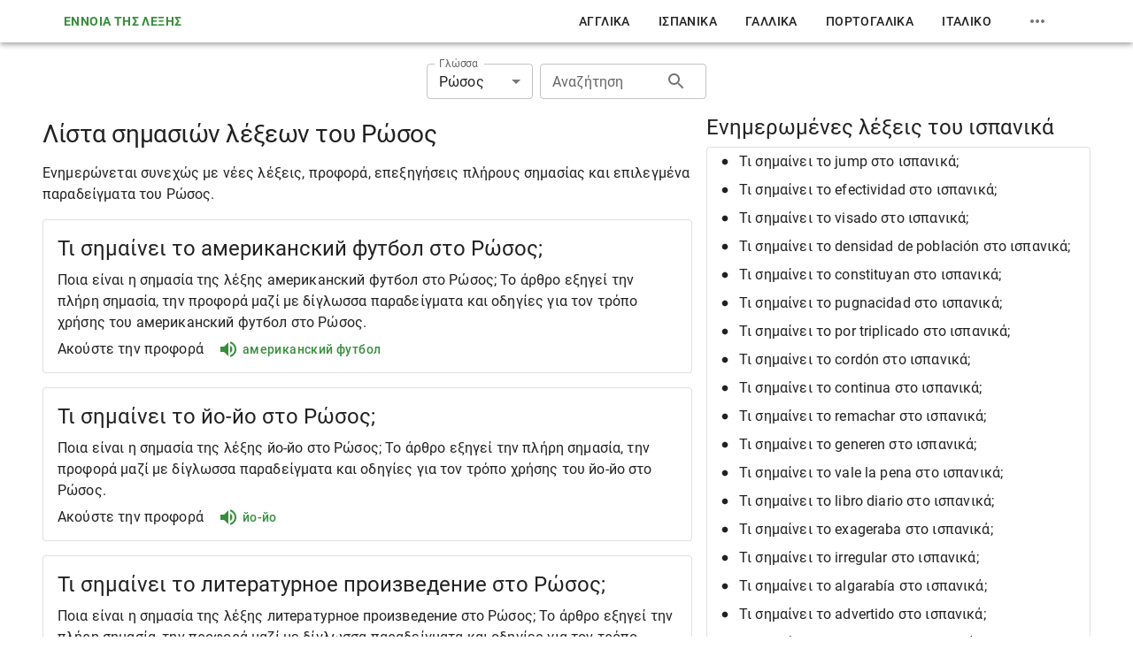

--- FILE ---
content_type: text/html; charset=utf-8
request_url: https://nghiatu.com/el/rosos/ru
body_size: 17070
content:
<!DOCTYPE html><html lang="el"><head><meta charSet="utf-8"/><meta name="viewport" content="width=device-width"/><meta name="msapplication-config" content="/assets/favicon/browserconfig.xml"/><meta name="msapplication-TileColor" content="#ffffff"/><meta name="theme-color" content="#388e3c"/><meta name="msapplication-navbutton-color" content="#388e3c"/><meta name="apple-mobile-web-app-status-bar-style" content="#388e3c"/><meta name="referrer" content="no-referrer"/><link rel="apple-touch-icon" sizes="180x180" href="/assets/favicon/apple-touch-icon.png"/><link rel="icon" type="image/png" sizes="32x32" href="/assets/favicon/favicon-32x32.png"/><link rel="manifest" href="/assets/favicon/site.webmanifest"/><link rel="mask-icon" color="#4c4c4c" href="/assets/favicon/safari-pinned-tab.svg"/><link rel="shortcut icon" href="/assets/favicon/favicon.ico"/><title>Λίστα σημασιών λέξεων του Ρώσος</title><meta name="robots" content="index,follow"/><meta name="description" content="Ενημερώνεται συνεχώς με νέες λέξεις, προφορά, επεξηγήσεις πλήρους σημασίας και επιλεγμένα παραδείγματα του Ρώσος."/><meta property="og:title" content="Λίστα σημασιών λέξεων του Ρώσος"/><meta property="og:description" content="Ενημερώνεται συνεχώς με νέες λέξεις, προφορά, επεξηγήσεις πλήρους σημασίας και επιλεγμένα παραδείγματα του Ρώσος."/><link rel="canonical" href="https://nghiatu.com/el/rosos/ru"/><script type="application/ld+json">{"@context":"https://schema.org","@type":"Article","description":"Ενημερώνεται συνεχώς με νέες λέξεις, προφορά, επεξηγήσεις πλήρους σημασίας και επιλεγμένα παραδείγματα του Ρώσος.","mainEntityOfPage":{"@type":"WebPage","@id":"https://nghiatu.com/el/rosos/ru"},"headline":"Λίστα σημασιών λέξεων του Ρώσος"}</script><meta name="next-head-count" content="20"/><script async="" src="https://www.googletagmanager.com/gtag/js?id=G-EWSRD6R01N"></script><script> window.dataLayer = window.dataLayer || []; function gtag(){dataLayer.push(arguments);} gtag('js', new Date()); gtag('config', 'G-EWSRD6R01N', { page_path: window.location.pathname, }); </script><script async="" src="https://pagead2.googlesyndication.com/pagead/js/adsbygoogle.js?client=ca-pub-8071954460122741" crossorigin="anonymous"></script><link data-next-font="" rel="preconnect" href="/" crossorigin="anonymous"/><link rel="preload" href="/_next/static/css/8b59947036782dc3.css" as="style"/><link rel="stylesheet" href="/_next/static/css/8b59947036782dc3.css" data-n-g=""/><noscript data-n-css=""></noscript><script defer="" nomodule="" src="/_next/static/chunks/polyfills-c67a75d1b6f99dc8.js"></script><script src="/_next/static/chunks/webpack-f24572a187461b33.js" defer=""></script><script src="/_next/static/chunks/framework-e14092e0d084b50d.js" defer=""></script><script src="/_next/static/chunks/main-67ad2614f71885a9.js" defer=""></script><script src="/_next/static/chunks/pages/_app-2652551966d10b75.js" defer=""></script><script src="/_next/static/chunks/29107295-3b74eb0551c947c5.js" defer=""></script><script src="/_next/static/chunks/430c5ca2-90fe7c51c3880f41.js" defer=""></script><script src="/_next/static/chunks/338-9be4b571ab203681.js" defer=""></script><script src="/_next/static/chunks/938-707103c0635b27d7.js" defer=""></script><script src="/_next/static/chunks/242-3f3e168576ddf408.js" defer=""></script><script src="/_next/static/chunks/pages/cat/%5Balias%5D/%5BdictLang%5D-02c506797c555e07.js" defer=""></script><script src="/_next/static/N24Xc-UJohzkwSVMb4u6_/_buildManifest.js" defer=""></script><script src="/_next/static/N24Xc-UJohzkwSVMb4u6_/_ssgManifest.js" defer=""></script><style data-emotion="css "></style></head><body><div id="__next"><div class="MuiBox-root css-1j5jchp"><div class="MuiBox-root css-79elbk"><span class="MuiCircularProgress-root MuiCircularProgress-determinate MuiCircularProgress-colorInherit css-5ldau1" style="width:24px;height:24px;transform:rotate(-90deg)" role="progressbar" aria-valuenow="100"><svg class="MuiCircularProgress-svg css-13o7eu2" viewBox="22 22 44 44"><circle class="MuiCircularProgress-circle MuiCircularProgress-circleDeterminate css-nbfpn7" style="stroke-dasharray:125.664;stroke-dashoffset:0.000px" cx="44" cy="44" r="20" fill="none" stroke-width="4"></circle></svg></span><span class="MuiCircularProgress-root MuiCircularProgress-indeterminate MuiCircularProgress-colorInherit css-wkixeg" style="width:24px;height:24px" role="progressbar"><svg class="MuiCircularProgress-svg css-13o7eu2" viewBox="22 22 44 44"><circle class="MuiCircularProgress-circle MuiCircularProgress-circleIndeterminate MuiCircularProgress-circleDisableShrink css-1aw1elk" cx="44" cy="44" r="20" fill="none" stroke-width="4"></circle></svg></span></div></div><style data-emotion="css-global o6gwfi">html{-webkit-font-smoothing:antialiased;-moz-osx-font-smoothing:grayscale;box-sizing:border-box;-webkit-text-size-adjust:100%;}*,*::before,*::after{box-sizing:inherit;}strong,b{font-weight:700;}body{margin:0;color:rgba(0, 0, 0, 0.87);font-family:"Roboto","Helvetica","Arial",sans-serif;font-weight:400;font-size:1rem;line-height:1.5;letter-spacing:0.00938em;background-color:#fff;}@media print{body{background-color:#fff;}}body::backdrop{background-color:#fff;}</style><header class="MuiPaper-root MuiPaper-elevation MuiPaper-elevation4 MuiAppBar-root MuiAppBar-colorInherit MuiAppBar-positionFixed mui-fixed css-1t9b5k7"><div class="MuiContainer-root MuiContainer-maxWidthLg css-1fk954c"><a class="MuiTypography-root MuiTypography-inherit MuiLink-root MuiLink-underlineAlways css-ond7xk" href="/el"><button class="MuiButtonBase-root MuiButton-root MuiButton-text MuiButton-textPrimary MuiButton-sizeMedium MuiButton-textSizeMedium MuiButton-colorPrimary MuiButton-root MuiButton-text MuiButton-textPrimary MuiButton-sizeMedium MuiButton-textSizeMedium MuiButton-colorPrimary css-1fxxeop" tabindex="0" type="button">Έννοια της λέξης</button></a><nav class="MuiToolbar-root MuiToolbar-gutters MuiToolbar-dense css-1j86l4"><div class="MuiStack-root css-1svdv5w"><a class="MuiTypography-root MuiTypography-button MuiLink-root MuiLink-underlineNone css-175x6gq" href="/el/agglika/en">Αγγλικά</a><a class="MuiTypography-root MuiTypography-button MuiLink-root MuiLink-underlineNone css-175x6gq" href="/el/ispanika/es">ισπανικά</a><a class="MuiTypography-root MuiTypography-button MuiLink-root MuiLink-underlineNone css-175x6gq" href="/el/gallika/fr">Γαλλικά</a><a class="MuiTypography-root MuiTypography-button MuiLink-root MuiLink-underlineNone css-175x6gq" href="/el/portogalika/pt">πορτογαλικά</a><a class="MuiTypography-root MuiTypography-button MuiLink-root MuiLink-underlineNone css-175x6gq" href="/el/italiko/it">Ιταλικό</a><div class="MuiBox-root css-0"><button class="MuiButtonBase-root MuiIconButton-root MuiIconButton-sizeMedium css-1yxmbwk" tabindex="0" type="button"><svg class="MuiSvgIcon-root MuiSvgIcon-fontSizeMedium css-vubbuv" focusable="false" aria-hidden="true" viewBox="0 0 24 24" data-testid="MoreHorizIcon"><path d="M6 10c-1.1 0-2 .9-2 2s.9 2 2 2 2-.9 2-2-.9-2-2-2m12 0c-1.1 0-2 .9-2 2s.9 2 2 2 2-.9 2-2-.9-2-2-2m-6 0c-1.1 0-2 .9-2 2s.9 2 2 2 2-.9 2-2-.9-2-2-2"></path></svg></button></div></div></nav><button class="MuiButtonBase-root MuiIconButton-root MuiIconButton-edgeStart MuiIconButton-sizeMedium css-1arm5uy" tabindex="0" type="button" aria-label="menu"><svg class="MuiSvgIcon-root MuiSvgIcon-fontSizeLarge css-6flbmm" focusable="false" aria-hidden="true" viewBox="0 0 24 24" data-testid="MenuIcon"><path d="M3 18h18v-2H3zm0-5h18v-2H3zm0-7v2h18V6z"></path></svg></button></div></header><div id="back-to-top-anchor" class="css-1x551m1"></div><main class="MuiBox-root css-i9gxme"><div class="MuiBox-root css-1k9ek97"><div class="MuiBox-root css-tbs3us"><div class="MuiBox-root css-1impqaw"><div class="MuiStack-root css-1mzerio"><div class="MuiFormControl-root css-75e5xq"><label class="MuiFormLabel-root MuiInputLabel-root MuiInputLabel-formControl MuiInputLabel-animated MuiInputLabel-shrink MuiInputLabel-sizeSmall MuiInputLabel-outlined MuiFormLabel-colorPrimary MuiFormLabel-filled MuiInputLabel-root MuiInputLabel-formControl MuiInputLabel-animated MuiInputLabel-shrink MuiInputLabel-sizeSmall MuiInputLabel-outlined css-u0qgks" data-shrink="true" id="language-select-label">Γλώσσα</label><style data-emotion="css-global 1prfaxn">@-webkit-keyframes mui-auto-fill{from{display:block;}}@keyframes mui-auto-fill{from{display:block;}}@-webkit-keyframes mui-auto-fill-cancel{from{display:block;}}@keyframes mui-auto-fill-cancel{from{display:block;}}</style><div class="MuiInputBase-root MuiOutlinedInput-root MuiInputBase-colorPrimary MuiInputBase-formControl MuiInputBase-sizeSmall css-1lajdbt"><div tabindex="0" role="combobox" aria-controls=":R9al6jekl6:" aria-expanded="false" aria-haspopup="listbox" aria-labelledby="language-select-label" class="MuiSelect-select MuiSelect-outlined MuiInputBase-input MuiOutlinedInput-input MuiInputBase-inputSizeSmall css-182didf">Ρώσος</div><input aria-invalid="false" aria-hidden="true" tabindex="-1" class="MuiSelect-nativeInput css-1k3x8v3" value="ru"/><svg class="MuiSvgIcon-root MuiSvgIcon-fontSizeMedium MuiSelect-icon MuiSelect-iconOutlined css-1636szt" focusable="false" aria-hidden="true" viewBox="0 0 24 24" data-testid="ArrowDropDownIcon"><path d="M7 10l5 5 5-5z"></path></svg><fieldset aria-hidden="true" class="MuiOutlinedInput-notchedOutline css-igs3ac"><legend class="css-14lo706"><span>Γλώσσα</span></legend></fieldset></div></div><form><div class="MuiFormControl-root css-1aan7g3"><label class="MuiFormLabel-root MuiInputLabel-root MuiInputLabel-formControl MuiInputLabel-animated MuiInputLabel-sizeSmall MuiInputLabel-outlined MuiFormLabel-colorPrimary MuiInputLabel-root MuiInputLabel-formControl MuiInputLabel-animated MuiInputLabel-sizeSmall MuiInputLabel-outlined css-1xf459d" data-shrink="false" for="search-input">Αναζήτηση</label><style data-emotion="css-global 1prfaxn">@-webkit-keyframes mui-auto-fill{from{display:block;}}@keyframes mui-auto-fill{from{display:block;}}@-webkit-keyframes mui-auto-fill-cancel{from{display:block;}}@keyframes mui-auto-fill-cancel{from{display:block;}}</style><div class="MuiInputBase-root MuiOutlinedInput-root MuiInputBase-colorPrimary MuiInputBase-formControl MuiInputBase-sizeSmall MuiInputBase-adornedEnd css-ne0roe"><input aria-invalid="false" id="search-input" type="text" class="MuiInputBase-input MuiOutlinedInput-input MuiInputBase-inputSizeSmall MuiInputBase-inputAdornedEnd css-b52kj1" value=""/><div class="MuiInputAdornment-root MuiInputAdornment-positionEnd MuiInputAdornment-outlined MuiInputAdornment-sizeSmall css-1nvf7g0"><button class="MuiButtonBase-root MuiIconButton-root MuiIconButton-sizeMedium css-1yxmbwk" tabindex="0" type="button"><svg class="MuiSvgIcon-root MuiSvgIcon-fontSizeMedium css-vubbuv" focusable="false" aria-hidden="true" viewBox="0 0 24 24" data-testid="SearchIcon"><path d="M15.5 14h-.79l-.28-.27C15.41 12.59 16 11.11 16 9.5 16 5.91 13.09 3 9.5 3S3 5.91 3 9.5 5.91 16 9.5 16c1.61 0 3.09-.59 4.23-1.57l.27.28v.79l5 4.99L20.49 19zm-6 0C7.01 14 5 11.99 5 9.5S7.01 5 9.5 5 14 7.01 14 9.5 11.99 14 9.5 14"></path></svg></button></div><fieldset aria-hidden="true" class="MuiOutlinedInput-notchedOutline css-igs3ac"><legend class="css-yjsfm1"><span>Αναζήτηση</span></legend></fieldset></div></div></form></div></div><div class="MuiGrid-root MuiGrid-container MuiGrid-spacing-xs-2 css-isbt42"><div class="MuiGrid-root MuiGrid-item MuiGrid-grid-xs-12 MuiGrid-grid-md-7 MuiGrid-grid-lg-7.5 css-1ohmo5g"><h1 class="MuiTypography-root MuiTypography-h1 css-tnpnxt">Λίστα σημασιών λέξεων του Ρώσος</h1><p class="MuiTypography-root MuiTypography-body1 css-9l3uo3">Ενημερώνεται συνεχώς με νέες λέξεις, προφορά, επεξηγήσεις πλήρους σημασίας και επιλεγμένα παραδείγματα του Ρώσος.</p><div class="MuiBox-root css-0"><div class="MuiPaper-root MuiPaper-outlined MuiPaper-rounded MuiCard-root css-2srneh"><h3 class="MuiTypography-root MuiTypography-h3 css-wsovo9"><a href="https://nghiatu.com/el/ti-simainei-to-amerikanskiy-futbol-sto-rosos/ru-%D0%B0%D0%BC%D0%B5%D1%80%D0%B8%D0%BA%D0%B0%D0%BD%D1%81%D0%BA%D0%B8%D0%B9+%D1%84%D1%83%D1%82%D0%B1%D0%BE%D0%BB">Τι σημαίνει το американский футбол στο Ρώσος;</a></h3><p class="MuiTypography-root MuiTypography-body1 css-9l3uo3">Ποια είναι η σημασία της λέξης американский футбол στο Ρώσος; Το άρθρο εξηγεί την πλήρη σημασία, την προφορά μαζί με δίγλωσσα παραδείγματα και οδηγίες για τον τρόπο χρήσης του американский футбол στο Ρώσος.</p><div class="MuiBox-root css-1wknec8"><div class="MuiBox-root css-12z0wuy">Ακούστε την προφορά</div><div class="MuiBox-root css-0"><button class="MuiButtonBase-root MuiButton-root MuiButton-text MuiButton-textPrimary MuiButton-sizeMedium MuiButton-textSizeMedium MuiButton-colorPrimary MuiButton-root MuiButton-text MuiButton-textPrimary MuiButton-sizeMedium MuiButton-textSizeMedium MuiButton-colorPrimary css-h6kt01" tabindex="0" type="button"><svg class="MuiSvgIcon-root MuiSvgIcon-fontSizeMedium css-vubbuv" focusable="false" aria-hidden="true" viewBox="0 0 24 24" data-testid="VolumeUpIcon"><path d="M3 9v6h4l5 5V4L7 9zm13.5 3c0-1.77-1.02-3.29-2.5-4.03v8.05c1.48-.73 2.5-2.25 2.5-4.02M14 3.23v2.06c2.89.86 5 3.54 5 6.71s-2.11 5.85-5 6.71v2.06c4.01-.91 7-4.49 7-8.77s-2.99-7.86-7-8.77"></path></svg> <div class="MuiBox-root css-12ym2bz">американский футбол</div></button></div></div></div></div><div class="MuiBox-root css-0"><div class="MuiPaper-root MuiPaper-outlined MuiPaper-rounded MuiCard-root css-2srneh"><h3 class="MuiTypography-root MuiTypography-h3 css-wsovo9"><a href="https://nghiatu.com/el/ti-simainei-to-yo-yo-sto-rosos/ru-%D0%B9%D0%BE-%D0%B9%D0%BE">Τι σημαίνει το йо-йо στο Ρώσος;</a></h3><p class="MuiTypography-root MuiTypography-body1 css-9l3uo3">Ποια είναι η σημασία της λέξης йо-йо στο Ρώσος; Το άρθρο εξηγεί την πλήρη σημασία, την προφορά μαζί με δίγλωσσα παραδείγματα και οδηγίες για τον τρόπο χρήσης του йо-йо στο Ρώσος.</p><div class="MuiBox-root css-1wknec8"><div class="MuiBox-root css-12z0wuy">Ακούστε την προφορά</div><div class="MuiBox-root css-0"><button class="MuiButtonBase-root MuiButton-root MuiButton-text MuiButton-textPrimary MuiButton-sizeMedium MuiButton-textSizeMedium MuiButton-colorPrimary MuiButton-root MuiButton-text MuiButton-textPrimary MuiButton-sizeMedium MuiButton-textSizeMedium MuiButton-colorPrimary css-h6kt01" tabindex="0" type="button"><svg class="MuiSvgIcon-root MuiSvgIcon-fontSizeMedium css-vubbuv" focusable="false" aria-hidden="true" viewBox="0 0 24 24" data-testid="VolumeUpIcon"><path d="M3 9v6h4l5 5V4L7 9zm13.5 3c0-1.77-1.02-3.29-2.5-4.03v8.05c1.48-.73 2.5-2.25 2.5-4.02M14 3.23v2.06c2.89.86 5 3.54 5 6.71s-2.11 5.85-5 6.71v2.06c4.01-.91 7-4.49 7-8.77s-2.99-7.86-7-8.77"></path></svg> <div class="MuiBox-root css-12ym2bz">йо-йо</div></button></div></div></div></div><div class="MuiBox-root css-0"><div class="MuiPaper-root MuiPaper-outlined MuiPaper-rounded MuiCard-root css-2srneh"><h3 class="MuiTypography-root MuiTypography-h3 css-wsovo9"><a href="https://nghiatu.com/el/ti-simainei-to-literaturnoe-proizvedenie-sto-rosos/ru-%D0%BB%D0%B8%D1%82%D0%B5%D1%80%D0%B0%D1%82%D1%83%D1%80%D0%BD%D0%BE%D0%B5+%D0%BF%D1%80%D0%BE%D0%B8%D0%B7%D0%B2%D0%B5%D0%B4%D0%B5%D0%BD%D0%B8%D0%B5">Τι σημαίνει το литературное произведение στο Ρώσος;</a></h3><p class="MuiTypography-root MuiTypography-body1 css-9l3uo3">Ποια είναι η σημασία της λέξης литературное произведение στο Ρώσος; Το άρθρο εξηγεί την πλήρη σημασία, την προφορά μαζί με δίγλωσσα παραδείγματα και οδηγίες για τον τρόπο χρήσης του литературное произведение στο Ρώσος.</p><div class="MuiBox-root css-1wknec8"><div class="MuiBox-root css-12z0wuy">Ακούστε την προφορά</div><div class="MuiBox-root css-0"><button class="MuiButtonBase-root MuiButton-root MuiButton-text MuiButton-textPrimary MuiButton-sizeMedium MuiButton-textSizeMedium MuiButton-colorPrimary MuiButton-root MuiButton-text MuiButton-textPrimary MuiButton-sizeMedium MuiButton-textSizeMedium MuiButton-colorPrimary css-h6kt01" tabindex="0" type="button"><svg class="MuiSvgIcon-root MuiSvgIcon-fontSizeMedium css-vubbuv" focusable="false" aria-hidden="true" viewBox="0 0 24 24" data-testid="VolumeUpIcon"><path d="M3 9v6h4l5 5V4L7 9zm13.5 3c0-1.77-1.02-3.29-2.5-4.03v8.05c1.48-.73 2.5-2.25 2.5-4.02M14 3.23v2.06c2.89.86 5 3.54 5 6.71s-2.11 5.85-5 6.71v2.06c4.01-.91 7-4.49 7-8.77s-2.99-7.86-7-8.77"></path></svg> <div class="MuiBox-root css-12ym2bz">литературное произведение</div></button></div></div></div></div><div class="MuiBox-root css-0"><div class="MuiPaper-root MuiPaper-outlined MuiPaper-rounded MuiCard-root css-2srneh"><h3 class="MuiTypography-root MuiTypography-h3 css-wsovo9"><a href="https://nghiatu.com/el/ti-simainei-to-noski-sto-rosos/ru-%D0%BD%D0%BE%D1%81%D0%BA%D0%B8">Τι σημαίνει το носки στο Ρώσος;</a></h3><p class="MuiTypography-root MuiTypography-body1 css-9l3uo3">Ποια είναι η σημασία της λέξης носки στο Ρώσος; Το άρθρο εξηγεί την πλήρη σημασία, την προφορά μαζί με δίγλωσσα παραδείγματα και οδηγίες για τον τρόπο χρήσης του носки στο Ρώσος.</p><div class="MuiBox-root css-1wknec8"><div class="MuiBox-root css-12z0wuy">Ακούστε την προφορά</div><div class="MuiBox-root css-0"><button class="MuiButtonBase-root MuiButton-root MuiButton-text MuiButton-textPrimary MuiButton-sizeMedium MuiButton-textSizeMedium MuiButton-colorPrimary MuiButton-root MuiButton-text MuiButton-textPrimary MuiButton-sizeMedium MuiButton-textSizeMedium MuiButton-colorPrimary css-h6kt01" tabindex="0" type="button"><svg class="MuiSvgIcon-root MuiSvgIcon-fontSizeMedium css-vubbuv" focusable="false" aria-hidden="true" viewBox="0 0 24 24" data-testid="VolumeUpIcon"><path d="M3 9v6h4l5 5V4L7 9zm13.5 3c0-1.77-1.02-3.29-2.5-4.03v8.05c1.48-.73 2.5-2.25 2.5-4.02M14 3.23v2.06c2.89.86 5 3.54 5 6.71s-2.11 5.85-5 6.71v2.06c4.01-.91 7-4.49 7-8.77s-2.99-7.86-7-8.77"></path></svg> <div class="MuiBox-root css-12ym2bz">носки</div></button></div></div></div></div><div class="MuiBox-root css-0"><div class="MuiPaper-root MuiPaper-outlined MuiPaper-rounded MuiCard-root css-2srneh"><h3 class="MuiTypography-root MuiTypography-h3 css-wsovo9"><a href="https://nghiatu.com/el/ti-simainei-to-fishka-sto-rosos/ru-%D1%84%D0%B8%D1%88%D0%BA%D0%B0">Τι σημαίνει το фишка στο Ρώσος;</a></h3><p class="MuiTypography-root MuiTypography-body1 css-9l3uo3">Ποια είναι η σημασία της λέξης фишка στο Ρώσος; Το άρθρο εξηγεί την πλήρη σημασία, την προφορά μαζί με δίγλωσσα παραδείγματα και οδηγίες για τον τρόπο χρήσης του фишка στο Ρώσος.</p><div class="MuiBox-root css-1wknec8"><div class="MuiBox-root css-12z0wuy">Ακούστε την προφορά</div><div class="MuiBox-root css-0"><button class="MuiButtonBase-root MuiButton-root MuiButton-text MuiButton-textPrimary MuiButton-sizeMedium MuiButton-textSizeMedium MuiButton-colorPrimary MuiButton-root MuiButton-text MuiButton-textPrimary MuiButton-sizeMedium MuiButton-textSizeMedium MuiButton-colorPrimary css-h6kt01" tabindex="0" type="button"><svg class="MuiSvgIcon-root MuiSvgIcon-fontSizeMedium css-vubbuv" focusable="false" aria-hidden="true" viewBox="0 0 24 24" data-testid="VolumeUpIcon"><path d="M3 9v6h4l5 5V4L7 9zm13.5 3c0-1.77-1.02-3.29-2.5-4.03v8.05c1.48-.73 2.5-2.25 2.5-4.02M14 3.23v2.06c2.89.86 5 3.54 5 6.71s-2.11 5.85-5 6.71v2.06c4.01-.91 7-4.49 7-8.77s-2.99-7.86-7-8.77"></path></svg> <div class="MuiBox-root css-12ym2bz">фишка</div></button></div></div></div></div><div class="MuiBox-root css-0"><div class="MuiPaper-root MuiPaper-outlined MuiPaper-rounded MuiCard-root css-2srneh"><h3 class="MuiTypography-root MuiTypography-h3 css-wsovo9"><a href="https://nghiatu.com/el/ti-simainei-to-klyovyy-sto-rosos/ru-%D0%BA%D0%BB%D1%91%D0%B2%D1%8B%D0%B9">Τι σημαίνει το клёвый στο Ρώσος;</a></h3><p class="MuiTypography-root MuiTypography-body1 css-9l3uo3">Ποια είναι η σημασία της λέξης клёвый στο Ρώσος; Το άρθρο εξηγεί την πλήρη σημασία, την προφορά μαζί με δίγλωσσα παραδείγματα και οδηγίες για τον τρόπο χρήσης του клёвый στο Ρώσος.</p><div class="MuiBox-root css-1wknec8"><div class="MuiBox-root css-12z0wuy">Ακούστε την προφορά</div><div class="MuiBox-root css-0"><button class="MuiButtonBase-root MuiButton-root MuiButton-text MuiButton-textPrimary MuiButton-sizeMedium MuiButton-textSizeMedium MuiButton-colorPrimary MuiButton-root MuiButton-text MuiButton-textPrimary MuiButton-sizeMedium MuiButton-textSizeMedium MuiButton-colorPrimary css-h6kt01" tabindex="0" type="button"><svg class="MuiSvgIcon-root MuiSvgIcon-fontSizeMedium css-vubbuv" focusable="false" aria-hidden="true" viewBox="0 0 24 24" data-testid="VolumeUpIcon"><path d="M3 9v6h4l5 5V4L7 9zm13.5 3c0-1.77-1.02-3.29-2.5-4.03v8.05c1.48-.73 2.5-2.25 2.5-4.02M14 3.23v2.06c2.89.86 5 3.54 5 6.71s-2.11 5.85-5 6.71v2.06c4.01-.91 7-4.49 7-8.77s-2.99-7.86-7-8.77"></path></svg> <div class="MuiBox-root css-12ym2bz">клёвый</div></button></div></div></div></div><div class="MuiBox-root css-0"><div class="MuiPaper-root MuiPaper-outlined MuiPaper-rounded MuiCard-root css-2srneh"><h3 class="MuiTypography-root MuiTypography-h3 css-wsovo9"><a href="https://nghiatu.com/el/ti-simainei-to-kazhdomu-svoyo-sto-rosos/ru-%D0%BA%D0%B0%D0%B6%D0%B4%D0%BE%D0%BC%D1%83+%D1%81%D0%B2%D0%BE%D1%91">Τι σημαίνει το каждому своё στο Ρώσος;</a></h3><p class="MuiTypography-root MuiTypography-body1 css-9l3uo3">Ποια είναι η σημασία της λέξης каждому своё στο Ρώσος; Το άρθρο εξηγεί την πλήρη σημασία, την προφορά μαζί με δίγλωσσα παραδείγματα και οδηγίες για τον τρόπο χρήσης του каждому своё στο Ρώσος.</p><div class="MuiBox-root css-1wknec8"><div class="MuiBox-root css-12z0wuy">Ακούστε την προφορά</div><div class="MuiBox-root css-0"><button class="MuiButtonBase-root MuiButton-root MuiButton-text MuiButton-textPrimary MuiButton-sizeMedium MuiButton-textSizeMedium MuiButton-colorPrimary MuiButton-root MuiButton-text MuiButton-textPrimary MuiButton-sizeMedium MuiButton-textSizeMedium MuiButton-colorPrimary css-h6kt01" tabindex="0" type="button"><svg class="MuiSvgIcon-root MuiSvgIcon-fontSizeMedium css-vubbuv" focusable="false" aria-hidden="true" viewBox="0 0 24 24" data-testid="VolumeUpIcon"><path d="M3 9v6h4l5 5V4L7 9zm13.5 3c0-1.77-1.02-3.29-2.5-4.03v8.05c1.48-.73 2.5-2.25 2.5-4.02M14 3.23v2.06c2.89.86 5 3.54 5 6.71s-2.11 5.85-5 6.71v2.06c4.01-.91 7-4.49 7-8.77s-2.99-7.86-7-8.77"></path></svg> <div class="MuiBox-root css-12ym2bz">каждому своё</div></button></div></div></div></div><div class="MuiBox-root css-0"><div class="MuiPaper-root MuiPaper-outlined MuiPaper-rounded MuiCard-root css-2srneh"><h3 class="MuiTypography-root MuiTypography-h3 css-wsovo9"><a href="https://nghiatu.com/el/ti-simainei-to-da-konechno-sto-rosos/ru-%D0%B4%D0%B0+%D0%BA%D0%BE%D0%BD%D0%B5%D1%87%D0%BD%D0%BE">Τι σημαίνει το да конечно στο Ρώσος;</a></h3><p class="MuiTypography-root MuiTypography-body1 css-9l3uo3">Ποια είναι η σημασία της λέξης да конечно στο Ρώσος; Το άρθρο εξηγεί την πλήρη σημασία, την προφορά μαζί με δίγλωσσα παραδείγματα και οδηγίες για τον τρόπο χρήσης του да конечно στο Ρώσος.</p><div class="MuiBox-root css-1wknec8"><div class="MuiBox-root css-12z0wuy">Ακούστε την προφορά</div><div class="MuiBox-root css-0"><button class="MuiButtonBase-root MuiButton-root MuiButton-text MuiButton-textPrimary MuiButton-sizeMedium MuiButton-textSizeMedium MuiButton-colorPrimary MuiButton-root MuiButton-text MuiButton-textPrimary MuiButton-sizeMedium MuiButton-textSizeMedium MuiButton-colorPrimary css-h6kt01" tabindex="0" type="button"><svg class="MuiSvgIcon-root MuiSvgIcon-fontSizeMedium css-vubbuv" focusable="false" aria-hidden="true" viewBox="0 0 24 24" data-testid="VolumeUpIcon"><path d="M3 9v6h4l5 5V4L7 9zm13.5 3c0-1.77-1.02-3.29-2.5-4.03v8.05c1.48-.73 2.5-2.25 2.5-4.02M14 3.23v2.06c2.89.86 5 3.54 5 6.71s-2.11 5.85-5 6.71v2.06c4.01-.91 7-4.49 7-8.77s-2.99-7.86-7-8.77"></path></svg> <div class="MuiBox-root css-12ym2bz">да конечно</div></button></div></div></div></div><div class="MuiBox-root css-0"><div class="MuiPaper-root MuiPaper-outlined MuiPaper-rounded MuiCard-root css-2srneh"><h3 class="MuiTypography-root MuiTypography-h3 css-wsovo9"><a href="https://nghiatu.com/el/ti-simainei-to-suka-sto-rosos/ru-%D1%81%D1%83%D0%BA%D0%B0">Τι σημαίνει το сука στο Ρώσος;</a></h3><p class="MuiTypography-root MuiTypography-body1 css-9l3uo3">Ποια είναι η σημασία της λέξης сука στο Ρώσος; Το άρθρο εξηγεί την πλήρη σημασία, την προφορά μαζί με δίγλωσσα παραδείγματα και οδηγίες για τον τρόπο χρήσης του сука στο Ρώσος.</p><div class="MuiBox-root css-1wknec8"><div class="MuiBox-root css-12z0wuy">Ακούστε την προφορά</div><div class="MuiBox-root css-0"><button class="MuiButtonBase-root MuiButton-root MuiButton-text MuiButton-textPrimary MuiButton-sizeMedium MuiButton-textSizeMedium MuiButton-colorPrimary MuiButton-root MuiButton-text MuiButton-textPrimary MuiButton-sizeMedium MuiButton-textSizeMedium MuiButton-colorPrimary css-h6kt01" tabindex="0" type="button"><svg class="MuiSvgIcon-root MuiSvgIcon-fontSizeMedium css-vubbuv" focusable="false" aria-hidden="true" viewBox="0 0 24 24" data-testid="VolumeUpIcon"><path d="M3 9v6h4l5 5V4L7 9zm13.5 3c0-1.77-1.02-3.29-2.5-4.03v8.05c1.48-.73 2.5-2.25 2.5-4.02M14 3.23v2.06c2.89.86 5 3.54 5 6.71s-2.11 5.85-5 6.71v2.06c4.01-.91 7-4.49 7-8.77s-2.99-7.86-7-8.77"></path></svg> <div class="MuiBox-root css-12ym2bz">сука</div></button></div></div></div></div><div class="MuiBox-root css-0"><div class="MuiPaper-root MuiPaper-outlined MuiPaper-rounded MuiCard-root css-2srneh"><h3 class="MuiTypography-root MuiTypography-h3 css-wsovo9"><a href="https://nghiatu.com/el/ti-simainei-to-edelveys-sto-rosos/ru-%D1%8D%D0%B4%D0%B5%D0%BB%D1%8C%D0%B2%D0%B5%D0%B9%D1%81">Τι σημαίνει το эдельвейс στο Ρώσος;</a></h3><p class="MuiTypography-root MuiTypography-body1 css-9l3uo3">Ποια είναι η σημασία της λέξης эдельвейс στο Ρώσος; Το άρθρο εξηγεί την πλήρη σημασία, την προφορά μαζί με δίγλωσσα παραδείγματα και οδηγίες για τον τρόπο χρήσης του эдельвейс στο Ρώσος.</p><div class="MuiBox-root css-1wknec8"><div class="MuiBox-root css-12z0wuy">Ακούστε την προφορά</div><div class="MuiBox-root css-0"><button class="MuiButtonBase-root MuiButton-root MuiButton-text MuiButton-textPrimary MuiButton-sizeMedium MuiButton-textSizeMedium MuiButton-colorPrimary MuiButton-root MuiButton-text MuiButton-textPrimary MuiButton-sizeMedium MuiButton-textSizeMedium MuiButton-colorPrimary css-h6kt01" tabindex="0" type="button"><svg class="MuiSvgIcon-root MuiSvgIcon-fontSizeMedium css-vubbuv" focusable="false" aria-hidden="true" viewBox="0 0 24 24" data-testid="VolumeUpIcon"><path d="M3 9v6h4l5 5V4L7 9zm13.5 3c0-1.77-1.02-3.29-2.5-4.03v8.05c1.48-.73 2.5-2.25 2.5-4.02M14 3.23v2.06c2.89.86 5 3.54 5 6.71s-2.11 5.85-5 6.71v2.06c4.01-.91 7-4.49 7-8.77s-2.99-7.86-7-8.77"></path></svg> <div class="MuiBox-root css-12ym2bz">эдельвейс</div></button></div></div></div></div><div class="MuiBox-root css-0"><div class="MuiPaper-root MuiPaper-outlined MuiPaper-rounded MuiCard-root css-2srneh"><h3 class="MuiTypography-root MuiTypography-h3 css-wsovo9"><a href="https://nghiatu.com/el/ti-simainei-to-slip-sto-rosos/ru-%D1%81%D0%BB%D0%B8%D0%BF">Τι σημαίνει το слип στο Ρώσος;</a></h3><p class="MuiTypography-root MuiTypography-body1 css-9l3uo3">Ποια είναι η σημασία της λέξης слип στο Ρώσος; Το άρθρο εξηγεί την πλήρη σημασία, την προφορά μαζί με δίγλωσσα παραδείγματα και οδηγίες για τον τρόπο χρήσης του слип στο Ρώσος.</p><div class="MuiBox-root css-1wknec8"><div class="MuiBox-root css-12z0wuy">Ακούστε την προφορά</div><div class="MuiBox-root css-0"><button class="MuiButtonBase-root MuiButton-root MuiButton-text MuiButton-textPrimary MuiButton-sizeMedium MuiButton-textSizeMedium MuiButton-colorPrimary MuiButton-root MuiButton-text MuiButton-textPrimary MuiButton-sizeMedium MuiButton-textSizeMedium MuiButton-colorPrimary css-h6kt01" tabindex="0" type="button"><svg class="MuiSvgIcon-root MuiSvgIcon-fontSizeMedium css-vubbuv" focusable="false" aria-hidden="true" viewBox="0 0 24 24" data-testid="VolumeUpIcon"><path d="M3 9v6h4l5 5V4L7 9zm13.5 3c0-1.77-1.02-3.29-2.5-4.03v8.05c1.48-.73 2.5-2.25 2.5-4.02M14 3.23v2.06c2.89.86 5 3.54 5 6.71s-2.11 5.85-5 6.71v2.06c4.01-.91 7-4.49 7-8.77s-2.99-7.86-7-8.77"></path></svg> <div class="MuiBox-root css-12ym2bz">слип</div></button></div></div></div></div><div class="MuiBox-root css-0"><div class="MuiPaper-root MuiPaper-outlined MuiPaper-rounded MuiCard-root css-2srneh"><h3 class="MuiTypography-root MuiTypography-h3 css-wsovo9"><a href="https://nghiatu.com/el/ti-simainei-to-svobodnoe-vremya-sto-rosos/ru-%D1%81%D0%B2%D0%BE%D0%B1%D0%BE%D0%B4%D0%BD%D0%BE%D0%B5+%D0%B2%D1%80%D0%B5%D0%BC%D1%8F">Τι σημαίνει το свободное время στο Ρώσος;</a></h3><p class="MuiTypography-root MuiTypography-body1 css-9l3uo3">Ποια είναι η σημασία της λέξης свободное время στο Ρώσος; Το άρθρο εξηγεί την πλήρη σημασία, την προφορά μαζί με δίγλωσσα παραδείγματα και οδηγίες για τον τρόπο χρήσης του свободное время στο Ρώσος.</p><div class="MuiBox-root css-1wknec8"><div class="MuiBox-root css-12z0wuy">Ακούστε την προφορά</div><div class="MuiBox-root css-0"><button class="MuiButtonBase-root MuiButton-root MuiButton-text MuiButton-textPrimary MuiButton-sizeMedium MuiButton-textSizeMedium MuiButton-colorPrimary MuiButton-root MuiButton-text MuiButton-textPrimary MuiButton-sizeMedium MuiButton-textSizeMedium MuiButton-colorPrimary css-h6kt01" tabindex="0" type="button"><svg class="MuiSvgIcon-root MuiSvgIcon-fontSizeMedium css-vubbuv" focusable="false" aria-hidden="true" viewBox="0 0 24 24" data-testid="VolumeUpIcon"><path d="M3 9v6h4l5 5V4L7 9zm13.5 3c0-1.77-1.02-3.29-2.5-4.03v8.05c1.48-.73 2.5-2.25 2.5-4.02M14 3.23v2.06c2.89.86 5 3.54 5 6.71s-2.11 5.85-5 6.71v2.06c4.01-.91 7-4.49 7-8.77s-2.99-7.86-7-8.77"></path></svg> <div class="MuiBox-root css-12ym2bz">свободное время</div></button></div></div></div></div><div class="MuiBox-root css-0"><div class="MuiPaper-root MuiPaper-outlined MuiPaper-rounded MuiCard-root css-2srneh"><h3 class="MuiTypography-root MuiTypography-h3 css-wsovo9"><a href="https://nghiatu.com/el/ti-simainei-to-respublika-belarus-sto-rosos/ru-%D0%A0%D0%B5%D1%81%D0%BF%D1%83%D0%B1%D0%BB%D0%B8%D0%BA%D0%B0+%D0%91%D0%B5%D0%BB%D0%B0%D1%80%D1%83%D1%81%D1%8C">Τι σημαίνει το Республика Беларусь στο Ρώσος;</a></h3><p class="MuiTypography-root MuiTypography-body1 css-9l3uo3">Ποια είναι η σημασία της λέξης Республика Беларусь στο Ρώσος; Το άρθρο εξηγεί την πλήρη σημασία, την προφορά μαζί με δίγλωσσα παραδείγματα και οδηγίες για τον τρόπο χρήσης του Республика Беларусь στο Ρώσος.</p><div class="MuiBox-root css-1wknec8"><div class="MuiBox-root css-12z0wuy">Ακούστε την προφορά</div><div class="MuiBox-root css-0"><button class="MuiButtonBase-root MuiButton-root MuiButton-text MuiButton-textPrimary MuiButton-sizeMedium MuiButton-textSizeMedium MuiButton-colorPrimary MuiButton-root MuiButton-text MuiButton-textPrimary MuiButton-sizeMedium MuiButton-textSizeMedium MuiButton-colorPrimary css-h6kt01" tabindex="0" type="button"><svg class="MuiSvgIcon-root MuiSvgIcon-fontSizeMedium css-vubbuv" focusable="false" aria-hidden="true" viewBox="0 0 24 24" data-testid="VolumeUpIcon"><path d="M3 9v6h4l5 5V4L7 9zm13.5 3c0-1.77-1.02-3.29-2.5-4.03v8.05c1.48-.73 2.5-2.25 2.5-4.02M14 3.23v2.06c2.89.86 5 3.54 5 6.71s-2.11 5.85-5 6.71v2.06c4.01-.91 7-4.49 7-8.77s-2.99-7.86-7-8.77"></path></svg> <div class="MuiBox-root css-12ym2bz">Республика Беларусь</div></button></div></div></div></div><div class="MuiBox-root css-0"><div class="MuiPaper-root MuiPaper-outlined MuiPaper-rounded MuiCard-root css-2srneh"><h3 class="MuiTypography-root MuiTypography-h3 css-wsovo9"><a href="https://nghiatu.com/el/ti-simainei-to-akvapark-sto-rosos/ru-%D0%B0%D0%BA%D0%B2%D0%B0%D0%BF%D0%B0%D1%80%D0%BA">Τι σημαίνει το аквапарк στο Ρώσος;</a></h3><p class="MuiTypography-root MuiTypography-body1 css-9l3uo3">Ποια είναι η σημασία της λέξης аквапарк στο Ρώσος; Το άρθρο εξηγεί την πλήρη σημασία, την προφορά μαζί με δίγλωσσα παραδείγματα και οδηγίες για τον τρόπο χρήσης του аквапарк στο Ρώσος.</p><div class="MuiBox-root css-1wknec8"><div class="MuiBox-root css-12z0wuy">Ακούστε την προφορά</div><div class="MuiBox-root css-0"><button class="MuiButtonBase-root MuiButton-root MuiButton-text MuiButton-textPrimary MuiButton-sizeMedium MuiButton-textSizeMedium MuiButton-colorPrimary MuiButton-root MuiButton-text MuiButton-textPrimary MuiButton-sizeMedium MuiButton-textSizeMedium MuiButton-colorPrimary css-h6kt01" tabindex="0" type="button"><svg class="MuiSvgIcon-root MuiSvgIcon-fontSizeMedium css-vubbuv" focusable="false" aria-hidden="true" viewBox="0 0 24 24" data-testid="VolumeUpIcon"><path d="M3 9v6h4l5 5V4L7 9zm13.5 3c0-1.77-1.02-3.29-2.5-4.03v8.05c1.48-.73 2.5-2.25 2.5-4.02M14 3.23v2.06c2.89.86 5 3.54 5 6.71s-2.11 5.85-5 6.71v2.06c4.01-.91 7-4.49 7-8.77s-2.99-7.86-7-8.77"></path></svg> <div class="MuiBox-root css-12ym2bz">аквапарк</div></button></div></div></div></div><div class="MuiBox-root css-0"><div class="MuiPaper-root MuiPaper-outlined MuiPaper-rounded MuiCard-root css-2srneh"><h3 class="MuiTypography-root MuiTypography-h3 css-wsovo9"><a href="https://nghiatu.com/el/ti-simainei-to-shkolnye-prinadlezhnosti-sto-rosos/ru-%D1%88%D0%BA%D0%BE%D0%BB%D1%8C%D0%BD%D1%8B%D0%B5+%D0%BF%D1%80%D0%B8%D0%BD%D0%B0%D0%B4%D0%BB%D0%B5%D0%B6%D0%BD%D0%BE%D1%81%D1%82%D0%B8">Τι σημαίνει το школьные принадлежности στο Ρώσος;</a></h3><p class="MuiTypography-root MuiTypography-body1 css-9l3uo3">Ποια είναι η σημασία της λέξης школьные принадлежности στο Ρώσος; Το άρθρο εξηγεί την πλήρη σημασία, την προφορά μαζί με δίγλωσσα παραδείγματα και οδηγίες για τον τρόπο χρήσης του школьные принадлежности στο Ρώσος.</p><div class="MuiBox-root css-1wknec8"><div class="MuiBox-root css-12z0wuy">Ακούστε την προφορά</div><div class="MuiBox-root css-0"><button class="MuiButtonBase-root MuiButton-root MuiButton-text MuiButton-textPrimary MuiButton-sizeMedium MuiButton-textSizeMedium MuiButton-colorPrimary MuiButton-root MuiButton-text MuiButton-textPrimary MuiButton-sizeMedium MuiButton-textSizeMedium MuiButton-colorPrimary css-h6kt01" tabindex="0" type="button"><svg class="MuiSvgIcon-root MuiSvgIcon-fontSizeMedium css-vubbuv" focusable="false" aria-hidden="true" viewBox="0 0 24 24" data-testid="VolumeUpIcon"><path d="M3 9v6h4l5 5V4L7 9zm13.5 3c0-1.77-1.02-3.29-2.5-4.03v8.05c1.48-.73 2.5-2.25 2.5-4.02M14 3.23v2.06c2.89.86 5 3.54 5 6.71s-2.11 5.85-5 6.71v2.06c4.01-.91 7-4.49 7-8.77s-2.99-7.86-7-8.77"></path></svg> <div class="MuiBox-root css-12ym2bz">школьные принадлежности</div></button></div></div></div></div><div class="MuiBox-root css-0"><div class="MuiPaper-root MuiPaper-outlined MuiPaper-rounded MuiCard-root css-2srneh"><h3 class="MuiTypography-root MuiTypography-h3 css-wsovo9"><a href="https://nghiatu.com/el/ti-simainei-to-veshat-lapshu-na-ushi-sto-rosos/ru-%D0%B2%D0%B5%D1%88%D0%B0%D1%82%D1%8C+%D0%BB%D0%B0%D0%BF%D1%88%D1%83+%D0%BD%D0%B0+%D1%83%D1%88%D0%B8">Τι σημαίνει το вешать лапшу на уши στο Ρώσος;</a></h3><p class="MuiTypography-root MuiTypography-body1 css-9l3uo3">Ποια είναι η σημασία της λέξης вешать лапшу на уши στο Ρώσος; Το άρθρο εξηγεί την πλήρη σημασία, την προφορά μαζί με δίγλωσσα παραδείγματα και οδηγίες για τον τρόπο χρήσης του вешать лапшу на уши στο Ρώσος.</p><div class="MuiBox-root css-1wknec8"><div class="MuiBox-root css-12z0wuy">Ακούστε την προφορά</div><div class="MuiBox-root css-0"><button class="MuiButtonBase-root MuiButton-root MuiButton-text MuiButton-textPrimary MuiButton-sizeMedium MuiButton-textSizeMedium MuiButton-colorPrimary MuiButton-root MuiButton-text MuiButton-textPrimary MuiButton-sizeMedium MuiButton-textSizeMedium MuiButton-colorPrimary css-h6kt01" tabindex="0" type="button"><svg class="MuiSvgIcon-root MuiSvgIcon-fontSizeMedium css-vubbuv" focusable="false" aria-hidden="true" viewBox="0 0 24 24" data-testid="VolumeUpIcon"><path d="M3 9v6h4l5 5V4L7 9zm13.5 3c0-1.77-1.02-3.29-2.5-4.03v8.05c1.48-.73 2.5-2.25 2.5-4.02M14 3.23v2.06c2.89.86 5 3.54 5 6.71s-2.11 5.85-5 6.71v2.06c4.01-.91 7-4.49 7-8.77s-2.99-7.86-7-8.77"></path></svg> <div class="MuiBox-root css-12ym2bz">вешать лапшу на уши</div></button></div></div></div></div><div class="MuiBox-root css-0"><div class="MuiPaper-root MuiPaper-outlined MuiPaper-rounded MuiCard-root css-2srneh"><h3 class="MuiTypography-root MuiTypography-h3 css-wsovo9"><a href="https://nghiatu.com/el/ti-simainei-to-ratatuy-sto-rosos/ru-%D1%80%D0%B0%D1%82%D0%B0%D1%82%D1%83%D0%B9">Τι σημαίνει το рататуй στο Ρώσος;</a></h3><p class="MuiTypography-root MuiTypography-body1 css-9l3uo3">Ποια είναι η σημασία της λέξης рататуй στο Ρώσος; Το άρθρο εξηγεί την πλήρη σημασία, την προφορά μαζί με δίγλωσσα παραδείγματα και οδηγίες για τον τρόπο χρήσης του рататуй στο Ρώσος.</p><div class="MuiBox-root css-1wknec8"><div class="MuiBox-root css-12z0wuy">Ακούστε την προφορά</div><div class="MuiBox-root css-0"><button class="MuiButtonBase-root MuiButton-root MuiButton-text MuiButton-textPrimary MuiButton-sizeMedium MuiButton-textSizeMedium MuiButton-colorPrimary MuiButton-root MuiButton-text MuiButton-textPrimary MuiButton-sizeMedium MuiButton-textSizeMedium MuiButton-colorPrimary css-h6kt01" tabindex="0" type="button"><svg class="MuiSvgIcon-root MuiSvgIcon-fontSizeMedium css-vubbuv" focusable="false" aria-hidden="true" viewBox="0 0 24 24" data-testid="VolumeUpIcon"><path d="M3 9v6h4l5 5V4L7 9zm13.5 3c0-1.77-1.02-3.29-2.5-4.03v8.05c1.48-.73 2.5-2.25 2.5-4.02M14 3.23v2.06c2.89.86 5 3.54 5 6.71s-2.11 5.85-5 6.71v2.06c4.01-.91 7-4.49 7-8.77s-2.99-7.86-7-8.77"></path></svg> <div class="MuiBox-root css-12ym2bz">рататуй</div></button></div></div></div></div><div class="MuiBox-root css-0"><div class="MuiPaper-root MuiPaper-outlined MuiPaper-rounded MuiCard-root css-2srneh"><h3 class="MuiTypography-root MuiTypography-h3 css-wsovo9"><a href="https://nghiatu.com/el/ti-simainei-to-kamera-hraneniya-sto-rosos/ru-%D0%BA%D0%B0%D0%BC%D0%B5%D1%80%D0%B0+%D1%85%D1%80%D0%B0%D0%BD%D0%B5%D0%BD%D0%B8%D1%8F">Τι σημαίνει το камера хранения στο Ρώσος;</a></h3><p class="MuiTypography-root MuiTypography-body1 css-9l3uo3">Ποια είναι η σημασία της λέξης камера хранения στο Ρώσος; Το άρθρο εξηγεί την πλήρη σημασία, την προφορά μαζί με δίγλωσσα παραδείγματα και οδηγίες για τον τρόπο χρήσης του камера хранения στο Ρώσος.</p><div class="MuiBox-root css-1wknec8"><div class="MuiBox-root css-12z0wuy">Ακούστε την προφορά</div><div class="MuiBox-root css-0"><button class="MuiButtonBase-root MuiButton-root MuiButton-text MuiButton-textPrimary MuiButton-sizeMedium MuiButton-textSizeMedium MuiButton-colorPrimary MuiButton-root MuiButton-text MuiButton-textPrimary MuiButton-sizeMedium MuiButton-textSizeMedium MuiButton-colorPrimary css-h6kt01" tabindex="0" type="button"><svg class="MuiSvgIcon-root MuiSvgIcon-fontSizeMedium css-vubbuv" focusable="false" aria-hidden="true" viewBox="0 0 24 24" data-testid="VolumeUpIcon"><path d="M3 9v6h4l5 5V4L7 9zm13.5 3c0-1.77-1.02-3.29-2.5-4.03v8.05c1.48-.73 2.5-2.25 2.5-4.02M14 3.23v2.06c2.89.86 5 3.54 5 6.71s-2.11 5.85-5 6.71v2.06c4.01-.91 7-4.49 7-8.77s-2.99-7.86-7-8.77"></path></svg> <div class="MuiBox-root css-12ym2bz">камера хранения</div></button></div></div></div></div><div class="MuiBox-root css-0"><div class="MuiPaper-root MuiPaper-outlined MuiPaper-rounded MuiCard-root css-2srneh"><h3 class="MuiTypography-root MuiTypography-h3 css-wsovo9"><a href="https://nghiatu.com/el/ti-simainei-to-roznichnaya-torgovlya-sto-rosos/ru-%D1%80%D0%BE%D0%B7%D0%BD%D0%B8%D1%87%D0%BD%D0%B0%D1%8F+%D1%82%D0%BE%D1%80%D0%B3%D0%BE%D0%B2%D0%BB%D1%8F">Τι σημαίνει το розничная торговля στο Ρώσος;</a></h3><p class="MuiTypography-root MuiTypography-body1 css-9l3uo3">Ποια είναι η σημασία της λέξης розничная торговля στο Ρώσος; Το άρθρο εξηγεί την πλήρη σημασία, την προφορά μαζί με δίγλωσσα παραδείγματα και οδηγίες για τον τρόπο χρήσης του розничная торговля στο Ρώσος.</p><div class="MuiBox-root css-1wknec8"><div class="MuiBox-root css-12z0wuy">Ακούστε την προφορά</div><div class="MuiBox-root css-0"><button class="MuiButtonBase-root MuiButton-root MuiButton-text MuiButton-textPrimary MuiButton-sizeMedium MuiButton-textSizeMedium MuiButton-colorPrimary MuiButton-root MuiButton-text MuiButton-textPrimary MuiButton-sizeMedium MuiButton-textSizeMedium MuiButton-colorPrimary css-h6kt01" tabindex="0" type="button"><svg class="MuiSvgIcon-root MuiSvgIcon-fontSizeMedium css-vubbuv" focusable="false" aria-hidden="true" viewBox="0 0 24 24" data-testid="VolumeUpIcon"><path d="M3 9v6h4l5 5V4L7 9zm13.5 3c0-1.77-1.02-3.29-2.5-4.03v8.05c1.48-.73 2.5-2.25 2.5-4.02M14 3.23v2.06c2.89.86 5 3.54 5 6.71s-2.11 5.85-5 6.71v2.06c4.01-.91 7-4.49 7-8.77s-2.99-7.86-7-8.77"></path></svg> <div class="MuiBox-root css-12ym2bz">розничная торговля</div></button></div></div></div></div><div class="MuiBox-root css-0"><div class="MuiPaper-root MuiPaper-outlined MuiPaper-rounded MuiCard-root css-2srneh"><h3 class="MuiTypography-root MuiTypography-h3 css-wsovo9"><a href="https://nghiatu.com/el/ti-simainei-to-portfel-sto-rosos/ru-%D0%BF%D0%BE%D1%80%D1%82%D1%84%D0%B5%D0%BB%D1%8C">Τι σημαίνει το портфель στο Ρώσος;</a></h3><p class="MuiTypography-root MuiTypography-body1 css-9l3uo3">Ποια είναι η σημασία της λέξης портфель στο Ρώσος; Το άρθρο εξηγεί την πλήρη σημασία, την προφορά μαζί με δίγλωσσα παραδείγματα και οδηγίες για τον τρόπο χρήσης του портфель στο Ρώσος.</p><div class="MuiBox-root css-1wknec8"><div class="MuiBox-root css-12z0wuy">Ακούστε την προφορά</div><div class="MuiBox-root css-0"><button class="MuiButtonBase-root MuiButton-root MuiButton-text MuiButton-textPrimary MuiButton-sizeMedium MuiButton-textSizeMedium MuiButton-colorPrimary MuiButton-root MuiButton-text MuiButton-textPrimary MuiButton-sizeMedium MuiButton-textSizeMedium MuiButton-colorPrimary css-h6kt01" tabindex="0" type="button"><svg class="MuiSvgIcon-root MuiSvgIcon-fontSizeMedium css-vubbuv" focusable="false" aria-hidden="true" viewBox="0 0 24 24" data-testid="VolumeUpIcon"><path d="M3 9v6h4l5 5V4L7 9zm13.5 3c0-1.77-1.02-3.29-2.5-4.03v8.05c1.48-.73 2.5-2.25 2.5-4.02M14 3.23v2.06c2.89.86 5 3.54 5 6.71s-2.11 5.85-5 6.71v2.06c4.01-.91 7-4.49 7-8.77s-2.99-7.86-7-8.77"></path></svg> <div class="MuiBox-root css-12ym2bz">портфель</div></button></div></div></div></div><div class="MuiBox-root css-1ab75j8"><nav aria-label="pagination navigation" class="MuiPagination-root MuiPagination-text css-0"><ul class="MuiPagination-ul css-nhb8h9"><li><a href="https://nghiatu.com/el/rosos/ru"><button class="MuiButtonBase-root Mui-disabled MuiPaginationItem-root MuiPaginationItem-sizeLarge MuiPaginationItem-text MuiPaginationItem-circular MuiPaginationItem-colorPrimary MuiPaginationItem-textPrimary Mui-disabled MuiPaginationItem-firstLast css-6x1vt6" tabindex="-1" type="button" disabled="" aria-label="Go to first page"><svg class="MuiSvgIcon-root MuiSvgIcon-fontSizeMedium MuiPaginationItem-icon css-1qz46so" focusable="false" aria-hidden="true" viewBox="0 0 24 24" data-testid="FirstPageIcon"><path d="M18.41 16.59L13.82 12l4.59-4.59L17 6l-6 6 6 6zM6 6h2v12H6z"></path></svg></button></a></li><li><a href="https://nghiatu.com/el/rosos/ru"><button class="MuiButtonBase-root MuiPaginationItem-root MuiPaginationItem-sizeLarge MuiPaginationItem-text MuiPaginationItem-circular MuiPaginationItem-colorPrimary MuiPaginationItem-textPrimary Mui-selected MuiPaginationItem-page css-6x1vt6" tabindex="0" type="button" aria-current="true" aria-label="page 1">1</button></a></li><li><a href="https://nghiatu.com/el/rosos/ru?page=2"><button class="MuiButtonBase-root MuiPaginationItem-root MuiPaginationItem-sizeLarge MuiPaginationItem-text MuiPaginationItem-circular MuiPaginationItem-colorPrimary MuiPaginationItem-textPrimary MuiPaginationItem-page css-6x1vt6" tabindex="0" type="button" aria-label="Go to page 2">2</button></a></li><li><a href="https://nghiatu.com/el/rosos/ru?page=3"><button class="MuiButtonBase-root MuiPaginationItem-root MuiPaginationItem-sizeLarge MuiPaginationItem-text MuiPaginationItem-circular MuiPaginationItem-colorPrimary MuiPaginationItem-textPrimary MuiPaginationItem-page css-6x1vt6" tabindex="0" type="button" aria-label="Go to page 3">3</button></a></li><li><a href="https://nghiatu.com/el/rosos/ru?page=4"><button class="MuiButtonBase-root MuiPaginationItem-root MuiPaginationItem-sizeLarge MuiPaginationItem-text MuiPaginationItem-circular MuiPaginationItem-colorPrimary MuiPaginationItem-textPrimary MuiPaginationItem-page css-6x1vt6" tabindex="0" type="button" aria-label="Go to page 4">4</button></a></li><li><a href="https://nghiatu.com/el/rosos/ru"><div class="MuiPaginationItem-root MuiPaginationItem-sizeLarge MuiPaginationItem-text MuiPaginationItem-circular MuiPaginationItem-colorPrimary MuiPaginationItem-textPrimary MuiPaginationItem-ellipsis css-ezc4fw">…</div></a></li><li><a href="https://nghiatu.com/el/rosos/ru?page=67"><button class="MuiButtonBase-root MuiPaginationItem-root MuiPaginationItem-sizeLarge MuiPaginationItem-text MuiPaginationItem-circular MuiPaginationItem-colorPrimary MuiPaginationItem-textPrimary MuiPaginationItem-firstLast css-6x1vt6" tabindex="0" type="button" aria-label="Go to last page"><svg class="MuiSvgIcon-root MuiSvgIcon-fontSizeMedium MuiPaginationItem-icon css-1qz46so" focusable="false" aria-hidden="true" viewBox="0 0 24 24" data-testid="LastPageIcon"><path d="M5.59 7.41L10.18 12l-4.59 4.59L7 18l6-6-6-6zM16 6h2v12h-2z"></path></svg></button></a></li></ul></nav></div></div><div class="MuiGrid-root MuiGrid-item MuiGrid-grid-xs-12 MuiGrid-grid-md-5 MuiGrid-grid-lg-4.5 css-bjgawt"><div class="MuiBox-root css-0"><h3 class="MuiTypography-root MuiTypography-h3 MuiTypography-gutterBottom css-xpevld">Ενημερωμένες λέξεις του ισπανικά</h3><div class="MuiPaper-root MuiPaper-outlined MuiPaper-rounded MuiCard-root css-1okfn8i"><div class="MuiButtonBase-root MuiListItemButton-root MuiListItemButton-gutters MuiListItemButton-root MuiListItemButton-gutters css-19e49h" tabindex="0" role="button"><svg class="MuiSvgIcon-root MuiSvgIcon-fontSizeMedium css-1kf03f6" focusable="false" aria-hidden="true" viewBox="0 0 24 24" data-testid="CircleIcon"><path d="M12 2C6.47 2 2 6.47 2 12s4.47 10 10 10 10-4.47 10-10S17.53 2 12 2"></path></svg><a href="https://nghiatu.com/el/ti-simainei-to-jump-sto-ispanika/es-jump">Τι σημαίνει το jump στο ισπανικά;</a></div><div class="MuiButtonBase-root MuiListItemButton-root MuiListItemButton-gutters MuiListItemButton-root MuiListItemButton-gutters css-19e49h" tabindex="0" role="button"><svg class="MuiSvgIcon-root MuiSvgIcon-fontSizeMedium css-1kf03f6" focusable="false" aria-hidden="true" viewBox="0 0 24 24" data-testid="CircleIcon"><path d="M12 2C6.47 2 2 6.47 2 12s4.47 10 10 10 10-4.47 10-10S17.53 2 12 2"></path></svg><a href="https://nghiatu.com/el/ti-simainei-to-efectividad-sto-ispanika/es-efectividad">Τι σημαίνει το efectividad στο ισπανικά;</a></div><div class="MuiButtonBase-root MuiListItemButton-root MuiListItemButton-gutters MuiListItemButton-root MuiListItemButton-gutters css-19e49h" tabindex="0" role="button"><svg class="MuiSvgIcon-root MuiSvgIcon-fontSizeMedium css-1kf03f6" focusable="false" aria-hidden="true" viewBox="0 0 24 24" data-testid="CircleIcon"><path d="M12 2C6.47 2 2 6.47 2 12s4.47 10 10 10 10-4.47 10-10S17.53 2 12 2"></path></svg><a href="https://nghiatu.com/el/ti-simainei-to-visado-sto-ispanika/es-visado">Τι σημαίνει το visado στο ισπανικά;</a></div><div class="MuiButtonBase-root MuiListItemButton-root MuiListItemButton-gutters MuiListItemButton-root MuiListItemButton-gutters css-19e49h" tabindex="0" role="button"><svg class="MuiSvgIcon-root MuiSvgIcon-fontSizeMedium css-1kf03f6" focusable="false" aria-hidden="true" viewBox="0 0 24 24" data-testid="CircleIcon"><path d="M12 2C6.47 2 2 6.47 2 12s4.47 10 10 10 10-4.47 10-10S17.53 2 12 2"></path></svg><a href="https://nghiatu.com/el/ti-simainei-to-densidad-de-poblacion-sto-ispanika/es-densidad+de+poblaci%C3%B3n">Τι σημαίνει το densidad de población στο ισπανικά;</a></div><div class="MuiButtonBase-root MuiListItemButton-root MuiListItemButton-gutters MuiListItemButton-root MuiListItemButton-gutters css-19e49h" tabindex="0" role="button"><svg class="MuiSvgIcon-root MuiSvgIcon-fontSizeMedium css-1kf03f6" focusable="false" aria-hidden="true" viewBox="0 0 24 24" data-testid="CircleIcon"><path d="M12 2C6.47 2 2 6.47 2 12s4.47 10 10 10 10-4.47 10-10S17.53 2 12 2"></path></svg><a href="https://nghiatu.com/el/ti-simainei-to-constituyan-sto-ispanika/es-constituyan">Τι σημαίνει το constituyan στο ισπανικά;</a></div><div class="MuiButtonBase-root MuiListItemButton-root MuiListItemButton-gutters MuiListItemButton-root MuiListItemButton-gutters css-19e49h" tabindex="0" role="button"><svg class="MuiSvgIcon-root MuiSvgIcon-fontSizeMedium css-1kf03f6" focusable="false" aria-hidden="true" viewBox="0 0 24 24" data-testid="CircleIcon"><path d="M12 2C6.47 2 2 6.47 2 12s4.47 10 10 10 10-4.47 10-10S17.53 2 12 2"></path></svg><a href="https://nghiatu.com/el/ti-simainei-to-pugnacidad-sto-ispanika/es-pugnacidad">Τι σημαίνει το pugnacidad στο ισπανικά;</a></div><div class="MuiButtonBase-root MuiListItemButton-root MuiListItemButton-gutters MuiListItemButton-root MuiListItemButton-gutters css-19e49h" tabindex="0" role="button"><svg class="MuiSvgIcon-root MuiSvgIcon-fontSizeMedium css-1kf03f6" focusable="false" aria-hidden="true" viewBox="0 0 24 24" data-testid="CircleIcon"><path d="M12 2C6.47 2 2 6.47 2 12s4.47 10 10 10 10-4.47 10-10S17.53 2 12 2"></path></svg><a href="https://nghiatu.com/el/ti-simainei-to-por-triplicado-sto-ispanika/es-por+triplicado">Τι σημαίνει το por triplicado στο ισπανικά;</a></div><div class="MuiButtonBase-root MuiListItemButton-root MuiListItemButton-gutters MuiListItemButton-root MuiListItemButton-gutters css-19e49h" tabindex="0" role="button"><svg class="MuiSvgIcon-root MuiSvgIcon-fontSizeMedium css-1kf03f6" focusable="false" aria-hidden="true" viewBox="0 0 24 24" data-testid="CircleIcon"><path d="M12 2C6.47 2 2 6.47 2 12s4.47 10 10 10 10-4.47 10-10S17.53 2 12 2"></path></svg><a href="https://nghiatu.com/el/ti-simainei-to-cordon-sto-ispanika/es-cord%C3%B3n">Τι σημαίνει το cordón στο ισπανικά;</a></div><div class="MuiButtonBase-root MuiListItemButton-root MuiListItemButton-gutters MuiListItemButton-root MuiListItemButton-gutters css-19e49h" tabindex="0" role="button"><svg class="MuiSvgIcon-root MuiSvgIcon-fontSizeMedium css-1kf03f6" focusable="false" aria-hidden="true" viewBox="0 0 24 24" data-testid="CircleIcon"><path d="M12 2C6.47 2 2 6.47 2 12s4.47 10 10 10 10-4.47 10-10S17.53 2 12 2"></path></svg><a href="https://nghiatu.com/el/ti-simainei-to-continua-sto-ispanika/es-continua">Τι σημαίνει το continua στο ισπανικά;</a></div><div class="MuiButtonBase-root MuiListItemButton-root MuiListItemButton-gutters MuiListItemButton-root MuiListItemButton-gutters css-19e49h" tabindex="0" role="button"><svg class="MuiSvgIcon-root MuiSvgIcon-fontSizeMedium css-1kf03f6" focusable="false" aria-hidden="true" viewBox="0 0 24 24" data-testid="CircleIcon"><path d="M12 2C6.47 2 2 6.47 2 12s4.47 10 10 10 10-4.47 10-10S17.53 2 12 2"></path></svg><a href="https://nghiatu.com/el/ti-simainei-to-remachar-sto-ispanika/es-remachar">Τι σημαίνει το remachar στο ισπανικά;</a></div><div class="MuiButtonBase-root MuiListItemButton-root MuiListItemButton-gutters MuiListItemButton-root MuiListItemButton-gutters css-19e49h" tabindex="0" role="button"><svg class="MuiSvgIcon-root MuiSvgIcon-fontSizeMedium css-1kf03f6" focusable="false" aria-hidden="true" viewBox="0 0 24 24" data-testid="CircleIcon"><path d="M12 2C6.47 2 2 6.47 2 12s4.47 10 10 10 10-4.47 10-10S17.53 2 12 2"></path></svg><a href="https://nghiatu.com/el/ti-simainei-to-generen-sto-ispanika/es-generen">Τι σημαίνει το generen στο ισπανικά;</a></div><div class="MuiButtonBase-root MuiListItemButton-root MuiListItemButton-gutters MuiListItemButton-root MuiListItemButton-gutters css-19e49h" tabindex="0" role="button"><svg class="MuiSvgIcon-root MuiSvgIcon-fontSizeMedium css-1kf03f6" focusable="false" aria-hidden="true" viewBox="0 0 24 24" data-testid="CircleIcon"><path d="M12 2C6.47 2 2 6.47 2 12s4.47 10 10 10 10-4.47 10-10S17.53 2 12 2"></path></svg><a href="https://nghiatu.com/el/ti-simainei-to-vale-la-pena-sto-ispanika/es-vale+la+pena">Τι σημαίνει το vale la pena στο ισπανικά;</a></div><div class="MuiButtonBase-root MuiListItemButton-root MuiListItemButton-gutters MuiListItemButton-root MuiListItemButton-gutters css-19e49h" tabindex="0" role="button"><svg class="MuiSvgIcon-root MuiSvgIcon-fontSizeMedium css-1kf03f6" focusable="false" aria-hidden="true" viewBox="0 0 24 24" data-testid="CircleIcon"><path d="M12 2C6.47 2 2 6.47 2 12s4.47 10 10 10 10-4.47 10-10S17.53 2 12 2"></path></svg><a href="https://nghiatu.com/el/ti-simainei-to-libro-diario-sto-ispanika/es-libro+diario">Τι σημαίνει το libro diario στο ισπανικά;</a></div><div class="MuiButtonBase-root MuiListItemButton-root MuiListItemButton-gutters MuiListItemButton-root MuiListItemButton-gutters css-19e49h" tabindex="0" role="button"><svg class="MuiSvgIcon-root MuiSvgIcon-fontSizeMedium css-1kf03f6" focusable="false" aria-hidden="true" viewBox="0 0 24 24" data-testid="CircleIcon"><path d="M12 2C6.47 2 2 6.47 2 12s4.47 10 10 10 10-4.47 10-10S17.53 2 12 2"></path></svg><a href="https://nghiatu.com/el/ti-simainei-to-exageraba-sto-ispanika/es-exageraba">Τι σημαίνει το exageraba στο ισπανικά;</a></div><div class="MuiButtonBase-root MuiListItemButton-root MuiListItemButton-gutters MuiListItemButton-root MuiListItemButton-gutters css-19e49h" tabindex="0" role="button"><svg class="MuiSvgIcon-root MuiSvgIcon-fontSizeMedium css-1kf03f6" focusable="false" aria-hidden="true" viewBox="0 0 24 24" data-testid="CircleIcon"><path d="M12 2C6.47 2 2 6.47 2 12s4.47 10 10 10 10-4.47 10-10S17.53 2 12 2"></path></svg><a href="https://nghiatu.com/el/ti-simainei-to-irregular-sto-ispanika/es-irregular">Τι σημαίνει το irregular στο ισπανικά;</a></div><div class="MuiButtonBase-root MuiListItemButton-root MuiListItemButton-gutters MuiListItemButton-root MuiListItemButton-gutters css-19e49h" tabindex="0" role="button"><svg class="MuiSvgIcon-root MuiSvgIcon-fontSizeMedium css-1kf03f6" focusable="false" aria-hidden="true" viewBox="0 0 24 24" data-testid="CircleIcon"><path d="M12 2C6.47 2 2 6.47 2 12s4.47 10 10 10 10-4.47 10-10S17.53 2 12 2"></path></svg><a href="https://nghiatu.com/el/ti-simainei-to-algarabia-sto-ispanika/es-algarab%C3%ADa">Τι σημαίνει το algarabía στο ισπανικά;</a></div><div class="MuiButtonBase-root MuiListItemButton-root MuiListItemButton-gutters MuiListItemButton-root MuiListItemButton-gutters css-19e49h" tabindex="0" role="button"><svg class="MuiSvgIcon-root MuiSvgIcon-fontSizeMedium css-1kf03f6" focusable="false" aria-hidden="true" viewBox="0 0 24 24" data-testid="CircleIcon"><path d="M12 2C6.47 2 2 6.47 2 12s4.47 10 10 10 10-4.47 10-10S17.53 2 12 2"></path></svg><a href="https://nghiatu.com/el/ti-simainei-to-advertido-sto-ispanika/es-advertido">Τι σημαίνει το advertido στο ισπανικά;</a></div><div class="MuiButtonBase-root MuiListItemButton-root MuiListItemButton-gutters MuiListItemButton-root MuiListItemButton-gutters css-19e49h" tabindex="0" role="button"><svg class="MuiSvgIcon-root MuiSvgIcon-fontSizeMedium css-1kf03f6" focusable="false" aria-hidden="true" viewBox="0 0 24 24" data-testid="CircleIcon"><path d="M12 2C6.47 2 2 6.47 2 12s4.47 10 10 10 10-4.47 10-10S17.53 2 12 2"></path></svg><a href="https://nghiatu.com/el/ti-simainei-to-pelirroja-sto-ispanika/es-pelirroja">Τι σημαίνει το pelirroja στο ισπανικά;</a></div><div class="MuiButtonBase-root MuiListItemButton-root MuiListItemButton-gutters MuiListItemButton-root MuiListItemButton-gutters css-19e49h" tabindex="0" role="button"><svg class="MuiSvgIcon-root MuiSvgIcon-fontSizeMedium css-1kf03f6" focusable="false" aria-hidden="true" viewBox="0 0 24 24" data-testid="CircleIcon"><path d="M12 2C6.47 2 2 6.47 2 12s4.47 10 10 10 10-4.47 10-10S17.53 2 12 2"></path></svg><a href="https://nghiatu.com/el/ti-simainei-to-realzar-sto-ispanika/es-realzar">Τι σημαίνει το realzar στο ισπανικά;</a></div><div class="MuiButtonBase-root MuiListItemButton-root MuiListItemButton-gutters MuiListItemButton-root MuiListItemButton-gutters css-19e49h" tabindex="0" role="button"><svg class="MuiSvgIcon-root MuiSvgIcon-fontSizeMedium css-1kf03f6" focusable="false" aria-hidden="true" viewBox="0 0 24 24" data-testid="CircleIcon"><path d="M12 2C6.47 2 2 6.47 2 12s4.47 10 10 10 10-4.47 10-10S17.53 2 12 2"></path></svg><a href="https://nghiatu.com/el/ti-simainei-to-aplomos-sto-ispanika/es-aplomos">Τι σημαίνει το aplomos στο ισπανικά;</a></div></div></div></div></div></div></div></main><div class="MuiBox-root css-1rnjden"><div class="MuiGrid-root MuiGrid-container MuiGrid-spacing-xs-2 css-isbt42"><div class="MuiGrid-root MuiGrid-item MuiGrid-grid-xs-6 MuiGrid-grid-sm-4 MuiGrid-grid-md-3 MuiGrid-grid-lg-2 css-ukf40e"><a class="MuiButtonBase-root MuiButton-root MuiButton-outlined MuiButton-outlinedPrimary MuiButton-sizeMedium MuiButton-outlinedSizeMedium MuiButton-colorPrimary MuiButton-fullWidth MuiButton-root MuiButton-outlined MuiButton-outlinedPrimary MuiButton-sizeMedium MuiButton-outlinedSizeMedium MuiButton-colorPrimary MuiButton-fullWidth css-n84mat" tabindex="0" href="/el/agglika/en">Αγγλικά</a></div><div class="MuiGrid-root MuiGrid-item MuiGrid-grid-xs-6 MuiGrid-grid-sm-4 MuiGrid-grid-md-3 MuiGrid-grid-lg-2 css-ukf40e"><a class="MuiButtonBase-root MuiButton-root MuiButton-outlined MuiButton-outlinedPrimary MuiButton-sizeMedium MuiButton-outlinedSizeMedium MuiButton-colorPrimary MuiButton-fullWidth MuiButton-root MuiButton-outlined MuiButton-outlinedPrimary MuiButton-sizeMedium MuiButton-outlinedSizeMedium MuiButton-colorPrimary MuiButton-fullWidth css-n84mat" tabindex="0" href="/el/ispanika/es">ισπανικά</a></div><div class="MuiGrid-root MuiGrid-item MuiGrid-grid-xs-6 MuiGrid-grid-sm-4 MuiGrid-grid-md-3 MuiGrid-grid-lg-2 css-ukf40e"><a class="MuiButtonBase-root MuiButton-root MuiButton-outlined MuiButton-outlinedPrimary MuiButton-sizeMedium MuiButton-outlinedSizeMedium MuiButton-colorPrimary MuiButton-fullWidth MuiButton-root MuiButton-outlined MuiButton-outlinedPrimary MuiButton-sizeMedium MuiButton-outlinedSizeMedium MuiButton-colorPrimary MuiButton-fullWidth css-n84mat" tabindex="0" href="/el/gallika/fr">Γαλλικά</a></div><div class="MuiGrid-root MuiGrid-item MuiGrid-grid-xs-6 MuiGrid-grid-sm-4 MuiGrid-grid-md-3 MuiGrid-grid-lg-2 css-ukf40e"><a class="MuiButtonBase-root MuiButton-root MuiButton-outlined MuiButton-outlinedPrimary MuiButton-sizeMedium MuiButton-outlinedSizeMedium MuiButton-colorPrimary MuiButton-fullWidth MuiButton-root MuiButton-outlined MuiButton-outlinedPrimary MuiButton-sizeMedium MuiButton-outlinedSizeMedium MuiButton-colorPrimary MuiButton-fullWidth css-n84mat" tabindex="0" href="/el/portogalika/pt">πορτογαλικά</a></div><div class="MuiGrid-root MuiGrid-item MuiGrid-grid-xs-6 MuiGrid-grid-sm-4 MuiGrid-grid-md-3 MuiGrid-grid-lg-2 css-ukf40e"><a class="MuiButtonBase-root MuiButton-root MuiButton-outlined MuiButton-outlinedPrimary MuiButton-sizeMedium MuiButton-outlinedSizeMedium MuiButton-colorPrimary MuiButton-fullWidth MuiButton-root MuiButton-outlined MuiButton-outlinedPrimary MuiButton-sizeMedium MuiButton-outlinedSizeMedium MuiButton-colorPrimary MuiButton-fullWidth css-n84mat" tabindex="0" href="/el/italiko/it">Ιταλικό</a></div><div class="MuiGrid-root MuiGrid-item MuiGrid-grid-xs-6 MuiGrid-grid-sm-4 MuiGrid-grid-md-3 MuiGrid-grid-lg-2 css-ukf40e"><a class="MuiButtonBase-root MuiButton-root MuiButton-outlined MuiButton-outlinedPrimary MuiButton-sizeMedium MuiButton-outlinedSizeMedium MuiButton-colorPrimary MuiButton-fullWidth MuiButton-root MuiButton-outlined MuiButton-outlinedPrimary MuiButton-sizeMedium MuiButton-outlinedSizeMedium MuiButton-colorPrimary MuiButton-fullWidth css-n84mat" tabindex="0" href="/el/germaniko/de">Γερμανικό</a></div><div class="MuiGrid-root MuiGrid-item MuiGrid-grid-xs-6 MuiGrid-grid-sm-4 MuiGrid-grid-md-3 MuiGrid-grid-lg-2 css-ukf40e"><a class="MuiButtonBase-root MuiButton-root MuiButton-outlined MuiButton-outlinedPrimary MuiButton-sizeMedium MuiButton-outlinedSizeMedium MuiButton-colorPrimary MuiButton-fullWidth MuiButton-root MuiButton-outlined MuiButton-outlinedPrimary MuiButton-sizeMedium MuiButton-outlinedSizeMedium MuiButton-colorPrimary MuiButton-fullWidth css-n84mat" tabindex="0" href="/el/ollandika/nl">Ολλανδικά</a></div><div class="MuiGrid-root MuiGrid-item MuiGrid-grid-xs-6 MuiGrid-grid-sm-4 MuiGrid-grid-md-3 MuiGrid-grid-lg-2 css-ukf40e"><a class="MuiButtonBase-root MuiButton-root MuiButton-outlined MuiButton-outlinedPrimary MuiButton-sizeMedium MuiButton-outlinedSizeMedium MuiButton-colorPrimary MuiButton-fullWidth MuiButton-root MuiButton-outlined MuiButton-outlinedPrimary MuiButton-sizeMedium MuiButton-outlinedSizeMedium MuiButton-colorPrimary MuiButton-fullWidth css-n84mat" tabindex="0" href="/el/soyidiko/sv">Σουηδικό</a></div><div class="MuiGrid-root MuiGrid-item MuiGrid-grid-xs-6 MuiGrid-grid-sm-4 MuiGrid-grid-md-3 MuiGrid-grid-lg-2 css-ukf40e"><a class="MuiButtonBase-root MuiButton-root MuiButton-outlined MuiButton-outlinedPrimary MuiButton-sizeMedium MuiButton-outlinedSizeMedium MuiButton-colorPrimary MuiButton-fullWidth MuiButton-root MuiButton-outlined MuiButton-outlinedPrimary MuiButton-sizeMedium MuiButton-outlinedSizeMedium MuiButton-colorPrimary MuiButton-fullWidth css-n84mat" tabindex="0" href="/el/poloniko/pl">Πολωνικό</a></div><div class="MuiGrid-root MuiGrid-item MuiGrid-grid-xs-6 MuiGrid-grid-sm-4 MuiGrid-grid-md-3 MuiGrid-grid-lg-2 css-ukf40e"><a class="MuiButtonBase-root MuiButton-root MuiButton-outlined MuiButton-outlinedPrimary MuiButton-sizeMedium MuiButton-outlinedSizeMedium MuiButton-colorPrimary MuiButton-fullWidth MuiButton-root MuiButton-outlined MuiButton-outlinedPrimary MuiButton-sizeMedium MuiButton-outlinedSizeMedium MuiButton-colorPrimary MuiButton-fullWidth css-n84mat" tabindex="0" href="/el/roymanos/ro">Ρουμάνος</a></div><div class="MuiGrid-root MuiGrid-item MuiGrid-grid-xs-6 MuiGrid-grid-sm-4 MuiGrid-grid-md-3 MuiGrid-grid-lg-2 css-ukf40e"><a class="MuiButtonBase-root MuiButton-root MuiButton-outlined MuiButton-outlinedPrimary MuiButton-sizeMedium MuiButton-outlinedSizeMedium MuiButton-colorPrimary MuiButton-fullWidth MuiButton-root MuiButton-outlined MuiButton-outlinedPrimary MuiButton-sizeMedium MuiButton-outlinedSizeMedium MuiButton-colorPrimary MuiButton-fullWidth css-n84mat" tabindex="0" href="/el/tsehiko/cs">Τσεχικό</a></div><div class="MuiGrid-root MuiGrid-item MuiGrid-grid-xs-6 MuiGrid-grid-sm-4 MuiGrid-grid-md-3 MuiGrid-grid-lg-2 css-ukf40e"><a class="MuiButtonBase-root MuiButton-root MuiButton-outlined MuiButton-outlinedPrimary MuiButton-sizeMedium MuiButton-outlinedSizeMedium MuiButton-colorPrimary MuiButton-fullWidth MuiButton-root MuiButton-outlined MuiButton-outlinedPrimary MuiButton-sizeMedium MuiButton-outlinedSizeMedium MuiButton-colorPrimary MuiButton-fullWidth css-n84mat" tabindex="0" href="/el/toyrkiko/tr">τουρκικό</a></div><div class="MuiGrid-root MuiGrid-item MuiGrid-grid-xs-6 MuiGrid-grid-sm-4 MuiGrid-grid-md-3 MuiGrid-grid-lg-2 css-ukf40e"><a class="MuiButtonBase-root MuiButton-root MuiButton-outlined MuiButton-outlinedPrimary MuiButton-sizeMedium MuiButton-outlinedSizeMedium MuiButton-colorPrimary MuiButton-fullWidth MuiButton-root MuiButton-outlined MuiButton-outlinedPrimary MuiButton-sizeMedium MuiButton-outlinedSizeMedium MuiButton-colorPrimary MuiButton-fullWidth css-n84mat" tabindex="0" href="/el/kinezos/zh">Κινέζος</a></div><div class="MuiGrid-root MuiGrid-item MuiGrid-grid-xs-6 MuiGrid-grid-sm-4 MuiGrid-grid-md-3 MuiGrid-grid-lg-2 css-ukf40e"><a class="MuiButtonBase-root MuiButton-root MuiButton-outlined MuiButton-outlinedPrimary MuiButton-sizeMedium MuiButton-outlinedSizeMedium MuiButton-colorPrimary MuiButton-fullWidth MuiButton-root MuiButton-outlined MuiButton-outlinedPrimary MuiButton-sizeMedium MuiButton-outlinedSizeMedium MuiButton-colorPrimary MuiButton-fullWidth css-n84mat" tabindex="0" href="/el/iaponiko/ja">Ιαπωνικό</a></div><div class="MuiGrid-root MuiGrid-item MuiGrid-grid-xs-6 MuiGrid-grid-sm-4 MuiGrid-grid-md-3 MuiGrid-grid-lg-2 css-ukf40e"><a class="MuiButtonBase-root MuiButton-root MuiButton-outlined MuiButton-outlinedPrimary MuiButton-sizeMedium MuiButton-outlinedSizeMedium MuiButton-colorPrimary MuiButton-fullWidth MuiButton-root MuiButton-outlined MuiButton-outlinedPrimary MuiButton-sizeMedium MuiButton-outlinedSizeMedium MuiButton-colorPrimary MuiButton-fullWidth css-n84mat" tabindex="0" href="/el/koreatiko/ko">Κορεάτικο</a></div><div class="MuiGrid-root MuiGrid-item MuiGrid-grid-xs-6 MuiGrid-grid-sm-4 MuiGrid-grid-md-3 MuiGrid-grid-lg-2 css-ukf40e"><a class="MuiButtonBase-root MuiButton-root MuiButton-outlined MuiButton-outlinedPrimary MuiButton-sizeMedium MuiButton-outlinedSizeMedium MuiButton-colorPrimary MuiButton-fullWidth MuiButton-root MuiButton-outlined MuiButton-outlinedPrimary MuiButton-sizeMedium MuiButton-outlinedSizeMedium MuiButton-colorPrimary MuiButton-fullWidth css-n84mat" tabindex="0" href="/el/hinti/hi">Χίντι</a></div><div class="MuiGrid-root MuiGrid-item MuiGrid-grid-xs-6 MuiGrid-grid-sm-4 MuiGrid-grid-md-3 MuiGrid-grid-lg-2 css-ukf40e"><a class="MuiButtonBase-root MuiButton-root MuiButton-outlined MuiButton-outlinedPrimary MuiButton-sizeMedium MuiButton-outlinedSizeMedium MuiButton-colorPrimary MuiButton-fullWidth MuiButton-root MuiButton-outlined MuiButton-outlinedPrimary MuiButton-sizeMedium MuiButton-outlinedSizeMedium MuiButton-colorPrimary MuiButton-fullWidth css-n84mat" tabindex="0" href="/el/indonisiako/id">Ινδονησιακό</a></div><div class="MuiGrid-root MuiGrid-item MuiGrid-grid-xs-6 MuiGrid-grid-sm-4 MuiGrid-grid-md-3 MuiGrid-grid-lg-2 css-ukf40e"><a class="MuiButtonBase-root MuiButton-root MuiButton-outlined MuiButton-outlinedPrimary MuiButton-sizeMedium MuiButton-outlinedSizeMedium MuiButton-colorPrimary MuiButton-fullWidth MuiButton-root MuiButton-outlined MuiButton-outlinedPrimary MuiButton-sizeMedium MuiButton-outlinedSizeMedium MuiButton-colorPrimary MuiButton-fullWidth css-n84mat" tabindex="0" href="/el/tailandeziko/th">Ταϊλανδέζικο</a></div><div class="MuiGrid-root MuiGrid-item MuiGrid-grid-xs-6 MuiGrid-grid-sm-4 MuiGrid-grid-md-3 MuiGrid-grid-lg-2 css-ukf40e"><a class="MuiButtonBase-root MuiButton-root MuiButton-outlined MuiButton-outlinedPrimary MuiButton-sizeMedium MuiButton-outlinedSizeMedium MuiButton-colorPrimary MuiButton-fullWidth MuiButton-root MuiButton-outlined MuiButton-outlinedPrimary MuiButton-sizeMedium MuiButton-outlinedSizeMedium MuiButton-colorPrimary MuiButton-fullWidth css-n84mat" tabindex="0" href="/el/vietnameziko/vi">Βιετναμέζικο</a></div><div class="MuiGrid-root MuiGrid-item MuiGrid-grid-xs-6 MuiGrid-grid-sm-4 MuiGrid-grid-md-3 MuiGrid-grid-lg-2 css-ukf40e"><a class="MuiButtonBase-root MuiButton-root MuiButton-outlined MuiButton-outlinedPrimary MuiButton-sizeMedium MuiButton-outlinedSizeMedium MuiButton-colorPrimary MuiButton-fullWidth MuiButton-root MuiButton-outlined MuiButton-outlinedPrimary MuiButton-sizeMedium MuiButton-outlinedSizeMedium MuiButton-colorPrimary MuiButton-fullWidth css-n84mat" tabindex="0" href="/el/islandiko/is">Ισλανδικό</a></div><div class="MuiGrid-root MuiGrid-item MuiGrid-grid-xs-6 MuiGrid-grid-sm-4 MuiGrid-grid-md-3 MuiGrid-grid-lg-2 css-ukf40e"><a class="MuiButtonBase-root MuiButton-root MuiButton-outlined MuiButton-outlinedPrimary MuiButton-sizeMedium MuiButton-outlinedSizeMedium MuiButton-colorPrimary MuiButton-fullWidth MuiButton-root MuiButton-outlined MuiButton-outlinedPrimary MuiButton-sizeMedium MuiButton-outlinedSizeMedium MuiButton-colorPrimary MuiButton-fullWidth css-n84mat" tabindex="0" href="/el/rosos/ru">Ρώσος</a></div></div></div><div class="MuiBox-root css-0"><div style="width:100%;display:block;height:120px"><svg width="100%" height="100%" version="1.1" xmlns="http://www.w3.org/2000/svg"><path d="" fill="rgba(0, 0, 0, 0.12)"></path></svg></div><div class="MuiBox-root css-1xl37ag"><div class="MuiBox-root css-1ep53ch"><div class="MuiGrid-root MuiGrid-container MuiGrid-spacing-xs-2 css-isbt42"><div class="MuiGrid-root MuiGrid-item MuiGrid-grid-xs-6 MuiGrid-grid-sm-4 MuiGrid-grid-md-3 MuiGrid-grid-lg-2 css-ukf40e"><a class="MuiButtonBase-root MuiButton-root MuiButton-outlined MuiButton-outlinedPrimary MuiButton-sizeMedium MuiButton-outlinedSizeMedium MuiButton-colorPrimary MuiButton-fullWidth MuiButton-root MuiButton-outlined MuiButton-outlinedPrimary MuiButton-sizeMedium MuiButton-outlinedSizeMedium MuiButton-colorPrimary MuiButton-fullWidth css-m2v4pu" tabindex="0" href="/">Nghĩa Từ</a></div><div class="MuiGrid-root MuiGrid-item MuiGrid-grid-xs-6 MuiGrid-grid-sm-4 MuiGrid-grid-md-3 MuiGrid-grid-lg-2 css-ukf40e"><a class="MuiButtonBase-root MuiButton-root MuiButton-outlined MuiButton-outlinedPrimary MuiButton-sizeMedium MuiButton-outlinedSizeMedium MuiButton-colorPrimary MuiButton-fullWidth MuiButton-root MuiButton-outlined MuiButton-outlinedPrimary MuiButton-sizeMedium MuiButton-outlinedSizeMedium MuiButton-colorPrimary MuiButton-fullWidth css-m2v4pu" tabindex="0" href="/en">Full Meaning</a></div><div class="MuiGrid-root MuiGrid-item MuiGrid-grid-xs-6 MuiGrid-grid-sm-4 MuiGrid-grid-md-3 MuiGrid-grid-lg-2 css-ukf40e"><a class="MuiButtonBase-root MuiButton-root MuiButton-outlined MuiButton-outlinedPrimary MuiButton-sizeMedium MuiButton-outlinedSizeMedium MuiButton-colorPrimary MuiButton-fullWidth MuiButton-root MuiButton-outlined MuiButton-outlinedPrimary MuiButton-sizeMedium MuiButton-outlinedSizeMedium MuiButton-colorPrimary MuiButton-fullWidth css-m2v4pu" tabindex="0" href="/es">Significar</a></div><div class="MuiGrid-root MuiGrid-item MuiGrid-grid-xs-6 MuiGrid-grid-sm-4 MuiGrid-grid-md-3 MuiGrid-grid-lg-2 css-ukf40e"><a class="MuiButtonBase-root MuiButton-root MuiButton-outlined MuiButton-outlinedPrimary MuiButton-sizeMedium MuiButton-outlinedSizeMedium MuiButton-colorPrimary MuiButton-fullWidth MuiButton-root MuiButton-outlined MuiButton-outlinedPrimary MuiButton-sizeMedium MuiButton-outlinedSizeMedium MuiButton-colorPrimary MuiButton-fullWidth css-m2v4pu" tabindex="0" href="/fr">Mot Signifie</a></div><div class="MuiGrid-root MuiGrid-item MuiGrid-grid-xs-6 MuiGrid-grid-sm-4 MuiGrid-grid-md-3 MuiGrid-grid-lg-2 css-ukf40e"><a class="MuiButtonBase-root MuiButton-root MuiButton-outlined MuiButton-outlinedPrimary MuiButton-sizeMedium MuiButton-outlinedSizeMedium MuiButton-colorPrimary MuiButton-fullWidth MuiButton-root MuiButton-outlined MuiButton-outlinedPrimary MuiButton-sizeMedium MuiButton-outlinedSizeMedium MuiButton-colorPrimary MuiButton-fullWidth css-m2v4pu" tabindex="0" href="/pt">Ameios</a></div><div class="MuiGrid-root MuiGrid-item MuiGrid-grid-xs-6 MuiGrid-grid-sm-4 MuiGrid-grid-md-3 MuiGrid-grid-lg-2 css-ukf40e"><a class="MuiButtonBase-root MuiButton-root MuiButton-outlined MuiButton-outlinedPrimary MuiButton-sizeMedium MuiButton-outlinedSizeMedium MuiButton-colorPrimary MuiButton-fullWidth MuiButton-root MuiButton-outlined MuiButton-outlinedPrimary MuiButton-sizeMedium MuiButton-outlinedSizeMedium MuiButton-colorPrimary MuiButton-fullWidth css-m2v4pu" tabindex="0" href="/it">Pieno Significato</a></div><div class="MuiGrid-root MuiGrid-item MuiGrid-grid-xs-6 MuiGrid-grid-sm-4 MuiGrid-grid-md-3 MuiGrid-grid-lg-2 css-ukf40e"><a class="MuiButtonBase-root MuiButton-root MuiButton-outlined MuiButton-outlinedPrimary MuiButton-sizeMedium MuiButton-outlinedSizeMedium MuiButton-colorPrimary MuiButton-fullWidth MuiButton-root MuiButton-outlined MuiButton-outlinedPrimary MuiButton-sizeMedium MuiButton-outlinedSizeMedium MuiButton-colorPrimary MuiButton-fullWidth css-m2v4pu" tabindex="0" href="/de">Volle Bedeutung</a></div><div class="MuiGrid-root MuiGrid-item MuiGrid-grid-xs-6 MuiGrid-grid-sm-4 MuiGrid-grid-md-3 MuiGrid-grid-lg-2 css-ukf40e"><a class="MuiButtonBase-root MuiButton-root MuiButton-outlined MuiButton-outlinedPrimary MuiButton-sizeMedium MuiButton-outlinedSizeMedium MuiButton-colorPrimary MuiButton-fullWidth MuiButton-root MuiButton-outlined MuiButton-outlinedPrimary MuiButton-sizeMedium MuiButton-outlinedSizeMedium MuiButton-colorPrimary MuiButton-fullWidth css-m2v4pu" tabindex="0" href="/nl">Volledige Betekenis</a></div><div class="MuiGrid-root MuiGrid-item MuiGrid-grid-xs-6 MuiGrid-grid-sm-4 MuiGrid-grid-md-3 MuiGrid-grid-lg-2 css-ukf40e"><a class="MuiButtonBase-root MuiButton-root MuiButton-outlined MuiButton-outlinedPrimary MuiButton-sizeMedium MuiButton-outlinedSizeMedium MuiButton-colorPrimary MuiButton-fullWidth MuiButton-root MuiButton-outlined MuiButton-outlinedPrimary MuiButton-sizeMedium MuiButton-outlinedSizeMedium MuiButton-colorPrimary MuiButton-fullWidth css-m2v4pu" tabindex="0" href="/sv">Full Betydelse</a></div><div class="MuiGrid-root MuiGrid-item MuiGrid-grid-xs-6 MuiGrid-grid-sm-4 MuiGrid-grid-md-3 MuiGrid-grid-lg-2 css-ukf40e"><a class="MuiButtonBase-root MuiButton-root MuiButton-outlined MuiButton-outlinedPrimary MuiButton-sizeMedium MuiButton-outlinedSizeMedium MuiButton-colorPrimary MuiButton-fullWidth MuiButton-root MuiButton-outlined MuiButton-outlinedPrimary MuiButton-sizeMedium MuiButton-outlinedSizeMedium MuiButton-colorPrimary MuiButton-fullWidth css-m2v4pu" tabindex="0" href="/pl">Znaczenie</a></div><div class="MuiGrid-root MuiGrid-item MuiGrid-grid-xs-6 MuiGrid-grid-sm-4 MuiGrid-grid-md-3 MuiGrid-grid-lg-2 css-ukf40e"><a class="MuiButtonBase-root MuiButton-root MuiButton-outlined MuiButton-outlinedPrimary MuiButton-sizeMedium MuiButton-outlinedSizeMedium MuiButton-colorPrimary MuiButton-fullWidth MuiButton-root MuiButton-outlined MuiButton-outlinedPrimary MuiButton-sizeMedium MuiButton-outlinedSizeMedium MuiButton-colorPrimary MuiButton-fullWidth css-m2v4pu" tabindex="0" href="/ro">Sens Deplin</a></div><div class="MuiGrid-root MuiGrid-item MuiGrid-grid-xs-6 MuiGrid-grid-sm-4 MuiGrid-grid-md-3 MuiGrid-grid-lg-2 css-ukf40e"><a class="MuiButtonBase-root MuiButton-root MuiButton-outlined MuiButton-outlinedPrimary MuiButton-sizeMedium MuiButton-outlinedSizeMedium MuiButton-colorPrimary MuiButton-fullWidth MuiButton-root MuiButton-outlined MuiButton-outlinedPrimary MuiButton-sizeMedium MuiButton-outlinedSizeMedium MuiButton-colorPrimary MuiButton-fullWidth css-m2v4pu" tabindex="0" href="/cs">Význam Slova</a></div><div class="MuiGrid-root MuiGrid-item MuiGrid-grid-xs-6 MuiGrid-grid-sm-4 MuiGrid-grid-md-3 MuiGrid-grid-lg-2 css-ukf40e"><a class="MuiButtonBase-root MuiButton-root MuiButton-outlined MuiButton-outlinedPrimary MuiButton-sizeMedium MuiButton-outlinedSizeMedium MuiButton-colorPrimary MuiButton-fullWidth MuiButton-root MuiButton-outlined MuiButton-outlinedPrimary MuiButton-sizeMedium MuiButton-outlinedSizeMedium MuiButton-colorPrimary MuiButton-fullWidth css-m2v4pu" tabindex="0" href="/tr">Tam Anlam</a></div><div class="MuiGrid-root MuiGrid-item MuiGrid-grid-xs-6 MuiGrid-grid-sm-4 MuiGrid-grid-md-3 MuiGrid-grid-lg-2 css-ukf40e"><a class="MuiButtonBase-root MuiButton-root MuiButton-outlined MuiButton-outlinedPrimary MuiButton-sizeMedium MuiButton-outlinedSizeMedium MuiButton-colorPrimary MuiButton-fullWidth MuiButton-root MuiButton-outlined MuiButton-outlinedPrimary MuiButton-sizeMedium MuiButton-outlinedSizeMedium MuiButton-colorPrimary MuiButton-fullWidth css-m2v4pu" tabindex="0" href="/zh">这个词的意思</a></div><div class="MuiGrid-root MuiGrid-item MuiGrid-grid-xs-6 MuiGrid-grid-sm-4 MuiGrid-grid-md-3 MuiGrid-grid-lg-2 css-ukf40e"><a class="MuiButtonBase-root MuiButton-root MuiButton-outlined MuiButton-outlinedPrimary MuiButton-sizeMedium MuiButton-outlinedSizeMedium MuiButton-colorPrimary MuiButton-fullWidth MuiButton-root MuiButton-outlined MuiButton-outlinedPrimary MuiButton-sizeMedium MuiButton-outlinedSizeMedium MuiButton-colorPrimary MuiButton-fullWidth css-m2v4pu" tabindex="0" href="/ja">完全な意味</a></div><div class="MuiGrid-root MuiGrid-item MuiGrid-grid-xs-6 MuiGrid-grid-sm-4 MuiGrid-grid-md-3 MuiGrid-grid-lg-2 css-ukf40e"><a class="MuiButtonBase-root MuiButton-root MuiButton-outlined MuiButton-outlinedPrimary MuiButton-sizeMedium MuiButton-outlinedSizeMedium MuiButton-colorPrimary MuiButton-fullWidth MuiButton-root MuiButton-outlined MuiButton-outlinedPrimary MuiButton-sizeMedium MuiButton-outlinedSizeMedium MuiButton-colorPrimary MuiButton-fullWidth css-m2v4pu" tabindex="0" href="/ko">단어의 의미</a></div><div class="MuiGrid-root MuiGrid-item MuiGrid-grid-xs-6 MuiGrid-grid-sm-4 MuiGrid-grid-md-3 MuiGrid-grid-lg-2 css-ukf40e"><a class="MuiButtonBase-root MuiButton-root MuiButton-outlined MuiButton-outlinedPrimary MuiButton-sizeMedium MuiButton-outlinedSizeMedium MuiButton-colorPrimary MuiButton-fullWidth MuiButton-root MuiButton-outlined MuiButton-outlinedPrimary MuiButton-sizeMedium MuiButton-outlinedSizeMedium MuiButton-colorPrimary MuiButton-fullWidth css-m2v4pu" tabindex="0" href="/hi">पूरा अर्थ</a></div><div class="MuiGrid-root MuiGrid-item MuiGrid-grid-xs-6 MuiGrid-grid-sm-4 MuiGrid-grid-md-3 MuiGrid-grid-lg-2 css-ukf40e"><a class="MuiButtonBase-root MuiButton-root MuiButton-outlined MuiButton-outlinedPrimary MuiButton-sizeMedium MuiButton-outlinedSizeMedium MuiButton-colorPrimary MuiButton-fullWidth MuiButton-root MuiButton-outlined MuiButton-outlinedPrimary MuiButton-sizeMedium MuiButton-outlinedSizeMedium MuiButton-colorPrimary MuiButton-fullWidth css-m2v4pu" tabindex="0" href="/id">Arti Penuh</a></div><div class="MuiGrid-root MuiGrid-item MuiGrid-grid-xs-6 MuiGrid-grid-sm-4 MuiGrid-grid-md-3 MuiGrid-grid-lg-2 css-ukf40e"><a class="MuiButtonBase-root MuiButton-root MuiButton-outlined MuiButton-outlinedPrimary MuiButton-sizeMedium MuiButton-outlinedSizeMedium MuiButton-colorPrimary MuiButton-fullWidth MuiButton-root MuiButton-outlined MuiButton-outlinedPrimary MuiButton-sizeMedium MuiButton-outlinedSizeMedium MuiButton-colorPrimary MuiButton-fullWidth css-m2v4pu" tabindex="0" href="/th">ความหมายของคำ</a></div><div class="MuiGrid-root MuiGrid-item MuiGrid-grid-xs-6 MuiGrid-grid-sm-4 MuiGrid-grid-md-3 MuiGrid-grid-lg-2 css-ukf40e"><a class="MuiButtonBase-root MuiButton-root MuiButton-outlined MuiButton-outlinedPrimary MuiButton-sizeMedium MuiButton-outlinedSizeMedium MuiButton-colorPrimary MuiButton-fullWidth MuiButton-root MuiButton-outlined MuiButton-outlinedPrimary MuiButton-sizeMedium MuiButton-outlinedSizeMedium MuiButton-colorPrimary MuiButton-fullWidth css-m2v4pu" tabindex="0" href="/is">Merkingu</a></div><div class="MuiGrid-root MuiGrid-item MuiGrid-grid-xs-6 MuiGrid-grid-sm-4 MuiGrid-grid-md-3 MuiGrid-grid-lg-2 css-ukf40e"><a class="MuiButtonBase-root MuiButton-root MuiButton-outlined MuiButton-outlinedPrimary MuiButton-sizeMedium MuiButton-outlinedSizeMedium MuiButton-colorPrimary MuiButton-fullWidth MuiButton-root MuiButton-outlined MuiButton-outlinedPrimary MuiButton-sizeMedium MuiButton-outlinedSizeMedium MuiButton-colorPrimary MuiButton-fullWidth css-m2v4pu" tabindex="0" href="/ru">значение</a></div></div></div><div class="MuiBox-root css-1ep53ch"><div class="MuiGrid-root MuiGrid-container MuiGrid-spacing-xs-2 css-isbt42"><div class="MuiGrid-root MuiGrid-item MuiGrid-grid-xs-6 MuiGrid-grid-sm-4 MuiGrid-grid-md-3 MuiGrid-grid-lg-2 css-ukf40e"><a class="MuiButtonBase-root MuiButton-root MuiButton-outlined MuiButton-outlinedPrimary MuiButton-sizeMedium MuiButton-outlinedSizeMedium MuiButton-colorPrimary MuiButton-fullWidth MuiButton-root MuiButton-outlined MuiButton-outlinedPrimary MuiButton-sizeMedium MuiButton-outlinedSizeMedium MuiButton-colorPrimary MuiButton-fullWidth css-n84mat" tabindex="0" target="_blank" href="https://post.nghiatu.com/ja">JA Post</a></div><div class="MuiGrid-root MuiGrid-item MuiGrid-grid-xs-6 MuiGrid-grid-sm-4 MuiGrid-grid-md-3 MuiGrid-grid-lg-2 css-ukf40e"><a class="MuiButtonBase-root MuiButton-root MuiButton-outlined MuiButton-outlinedPrimary MuiButton-sizeMedium MuiButton-outlinedSizeMedium MuiButton-colorPrimary MuiButton-fullWidth MuiButton-root MuiButton-outlined MuiButton-outlinedPrimary MuiButton-sizeMedium MuiButton-outlinedSizeMedium MuiButton-colorPrimary MuiButton-fullWidth css-n84mat" tabindex="0" target="_blank" href="https://post.nghiatu.com/ko">KO Post</a></div><div class="MuiGrid-root MuiGrid-item MuiGrid-grid-xs-6 MuiGrid-grid-sm-4 MuiGrid-grid-md-3 MuiGrid-grid-lg-2 css-ukf40e"><a class="MuiButtonBase-root MuiButton-root MuiButton-outlined MuiButton-outlinedPrimary MuiButton-sizeMedium MuiButton-outlinedSizeMedium MuiButton-colorPrimary MuiButton-fullWidth MuiButton-root MuiButton-outlined MuiButton-outlinedPrimary MuiButton-sizeMedium MuiButton-outlinedSizeMedium MuiButton-colorPrimary MuiButton-fullWidth css-n84mat" tabindex="0" target="_blank" href="https://post.nghiatu.com/tr">TR Post</a></div><div class="MuiGrid-root MuiGrid-item MuiGrid-grid-xs-6 MuiGrid-grid-sm-4 MuiGrid-grid-md-3 MuiGrid-grid-lg-2 css-ukf40e"><a class="MuiButtonBase-root MuiButton-root MuiButton-outlined MuiButton-outlinedPrimary MuiButton-sizeMedium MuiButton-outlinedSizeMedium MuiButton-colorPrimary MuiButton-fullWidth MuiButton-root MuiButton-outlined MuiButton-outlinedPrimary MuiButton-sizeMedium MuiButton-outlinedSizeMedium MuiButton-colorPrimary MuiButton-fullWidth css-n84mat" tabindex="0" target="_blank" href="https://post.nghiatu.com/es">ES Post</a></div><div class="MuiGrid-root MuiGrid-item MuiGrid-grid-xs-6 MuiGrid-grid-sm-4 MuiGrid-grid-md-3 MuiGrid-grid-lg-2 css-ukf40e"><a class="MuiButtonBase-root MuiButton-root MuiButton-outlined MuiButton-outlinedPrimary MuiButton-sizeMedium MuiButton-outlinedSizeMedium MuiButton-colorPrimary MuiButton-fullWidth MuiButton-root MuiButton-outlined MuiButton-outlinedPrimary MuiButton-sizeMedium MuiButton-outlinedSizeMedium MuiButton-colorPrimary MuiButton-fullWidth css-n84mat" tabindex="0" target="_blank" href="https://post.nghiatu.com/de">DE Post</a></div><div class="MuiGrid-root MuiGrid-item MuiGrid-grid-xs-6 MuiGrid-grid-sm-4 MuiGrid-grid-md-3 MuiGrid-grid-lg-2 css-ukf40e"><a class="MuiButtonBase-root MuiButton-root MuiButton-outlined MuiButton-outlinedPrimary MuiButton-sizeMedium MuiButton-outlinedSizeMedium MuiButton-colorPrimary MuiButton-fullWidth MuiButton-root MuiButton-outlined MuiButton-outlinedPrimary MuiButton-sizeMedium MuiButton-outlinedSizeMedium MuiButton-colorPrimary MuiButton-fullWidth css-n84mat" tabindex="0" target="_blank" href="https://post.nghiatu.com/fr">FR Post</a></div><div class="MuiGrid-root MuiGrid-item MuiGrid-grid-xs-6 MuiGrid-grid-sm-4 MuiGrid-grid-md-3 MuiGrid-grid-lg-2 css-ukf40e"><a class="MuiButtonBase-root MuiButton-root MuiButton-outlined MuiButton-outlinedPrimary MuiButton-sizeMedium MuiButton-outlinedSizeMedium MuiButton-colorPrimary MuiButton-fullWidth MuiButton-root MuiButton-outlined MuiButton-outlinedPrimary MuiButton-sizeMedium MuiButton-outlinedSizeMedium MuiButton-colorPrimary MuiButton-fullWidth css-n84mat" tabindex="0" target="_blank" href="https://post.nghiatu.com/th">TH Post</a></div><div class="MuiGrid-root MuiGrid-item MuiGrid-grid-xs-6 MuiGrid-grid-sm-4 MuiGrid-grid-md-3 MuiGrid-grid-lg-2 css-ukf40e"><a class="MuiButtonBase-root MuiButton-root MuiButton-outlined MuiButton-outlinedPrimary MuiButton-sizeMedium MuiButton-outlinedSizeMedium MuiButton-colorPrimary MuiButton-fullWidth MuiButton-root MuiButton-outlined MuiButton-outlinedPrimary MuiButton-sizeMedium MuiButton-outlinedSizeMedium MuiButton-colorPrimary MuiButton-fullWidth css-n84mat" tabindex="0" target="_blank" href="https://post.nghiatu.com/pt">PT Post</a></div><div class="MuiGrid-root MuiGrid-item MuiGrid-grid-xs-6 MuiGrid-grid-sm-4 MuiGrid-grid-md-3 MuiGrid-grid-lg-2 css-ukf40e"><a class="MuiButtonBase-root MuiButton-root MuiButton-outlined MuiButton-outlinedPrimary MuiButton-sizeMedium MuiButton-outlinedSizeMedium MuiButton-colorPrimary MuiButton-fullWidth MuiButton-root MuiButton-outlined MuiButton-outlinedPrimary MuiButton-sizeMedium MuiButton-outlinedSizeMedium MuiButton-colorPrimary MuiButton-fullWidth css-n84mat" tabindex="0" target="_blank" href="https://post.nghiatu.com/ru">RU Post</a></div><div class="MuiGrid-root MuiGrid-item MuiGrid-grid-xs-6 MuiGrid-grid-sm-4 MuiGrid-grid-md-3 MuiGrid-grid-lg-2 css-ukf40e"><a class="MuiButtonBase-root MuiButton-root MuiButton-outlined MuiButton-outlinedPrimary MuiButton-sizeMedium MuiButton-outlinedSizeMedium MuiButton-colorPrimary MuiButton-fullWidth MuiButton-root MuiButton-outlined MuiButton-outlinedPrimary MuiButton-sizeMedium MuiButton-outlinedSizeMedium MuiButton-colorPrimary MuiButton-fullWidth css-n84mat" tabindex="0" target="_blank" href="https://post.nghiatu.com/vi">VI Post</a></div><div class="MuiGrid-root MuiGrid-item MuiGrid-grid-xs-6 MuiGrid-grid-sm-4 MuiGrid-grid-md-3 MuiGrid-grid-lg-2 css-ukf40e"><a class="MuiButtonBase-root MuiButton-root MuiButton-outlined MuiButton-outlinedPrimary MuiButton-sizeMedium MuiButton-outlinedSizeMedium MuiButton-colorPrimary MuiButton-fullWidth MuiButton-root MuiButton-outlined MuiButton-outlinedPrimary MuiButton-sizeMedium MuiButton-outlinedSizeMedium MuiButton-colorPrimary MuiButton-fullWidth css-n84mat" tabindex="0" target="_blank" href="https://post.nghiatu.com/it">IT Post</a></div><div class="MuiGrid-root MuiGrid-item MuiGrid-grid-xs-6 MuiGrid-grid-sm-4 MuiGrid-grid-md-3 MuiGrid-grid-lg-2 css-ukf40e"><a class="MuiButtonBase-root MuiButton-root MuiButton-outlined MuiButton-outlinedPrimary MuiButton-sizeMedium MuiButton-outlinedSizeMedium MuiButton-colorPrimary MuiButton-fullWidth MuiButton-root MuiButton-outlined MuiButton-outlinedPrimary MuiButton-sizeMedium MuiButton-outlinedSizeMedium MuiButton-colorPrimary MuiButton-fullWidth css-n84mat" tabindex="0" target="_blank" href="https://post.nghiatu.com/id">ID Post</a></div><div class="MuiGrid-root MuiGrid-item MuiGrid-grid-xs-6 MuiGrid-grid-sm-4 MuiGrid-grid-md-3 MuiGrid-grid-lg-2 css-ukf40e"><a class="MuiButtonBase-root MuiButton-root MuiButton-outlined MuiButton-outlinedPrimary MuiButton-sizeMedium MuiButton-outlinedSizeMedium MuiButton-colorPrimary MuiButton-fullWidth MuiButton-root MuiButton-outlined MuiButton-outlinedPrimary MuiButton-sizeMedium MuiButton-outlinedSizeMedium MuiButton-colorPrimary MuiButton-fullWidth css-n84mat" tabindex="0" target="_blank" href="https://post.nghiatu.com/pl">PL Post</a></div><div class="MuiGrid-root MuiGrid-item MuiGrid-grid-xs-6 MuiGrid-grid-sm-4 MuiGrid-grid-md-3 MuiGrid-grid-lg-2 css-ukf40e"><a class="MuiButtonBase-root MuiButton-root MuiButton-outlined MuiButton-outlinedPrimary MuiButton-sizeMedium MuiButton-outlinedSizeMedium MuiButton-colorPrimary MuiButton-fullWidth MuiButton-root MuiButton-outlined MuiButton-outlinedPrimary MuiButton-sizeMedium MuiButton-outlinedSizeMedium MuiButton-colorPrimary MuiButton-fullWidth css-n84mat" tabindex="0" target="_blank" href="https://post.nghiatu.com/hi">HI Post</a></div></div></div><p class="MuiTypography-root MuiTypography-body1 MuiTypography-alignCenter css-1oy63y8">© Copyright 2021 - <!-- -->2026<!-- --> |<!-- --> <!-- --> | All Rights Reserved</p></div></div></div><script id="__NEXT_DATA__" type="application/json">{"props":{"pageProps":{"page":1,"totalPage":67,"words":[{"word":"американский футбол","alias":"ti-simainei-to-amerikanskiy-futbol-sto-rosos"},{"word":"йо-йо","alias":"ti-simainei-to-yo-yo-sto-rosos"},{"word":"литературное произведение","alias":"ti-simainei-to-literaturnoe-proizvedenie-sto-rosos"},{"word":"носки","alias":"ti-simainei-to-noski-sto-rosos"},{"word":"фишка","alias":"ti-simainei-to-fishka-sto-rosos"},{"word":"клёвый","alias":"ti-simainei-to-klyovyy-sto-rosos"},{"word":"каждому своё","alias":"ti-simainei-to-kazhdomu-svoyo-sto-rosos"},{"word":"да конечно","alias":"ti-simainei-to-da-konechno-sto-rosos"},{"word":"сука","alias":"ti-simainei-to-suka-sto-rosos"},{"word":"эдельвейс","alias":"ti-simainei-to-edelveys-sto-rosos"},{"word":"слип","alias":"ti-simainei-to-slip-sto-rosos"},{"word":"свободное время","alias":"ti-simainei-to-svobodnoe-vremya-sto-rosos"},{"word":"Республика Беларусь","alias":"ti-simainei-to-respublika-belarus-sto-rosos"},{"word":"аквапарк","alias":"ti-simainei-to-akvapark-sto-rosos"},{"word":"школьные принадлежности","alias":"ti-simainei-to-shkolnye-prinadlezhnosti-sto-rosos"},{"word":"вешать лапшу на уши","alias":"ti-simainei-to-veshat-lapshu-na-ushi-sto-rosos"},{"word":"рататуй","alias":"ti-simainei-to-ratatuy-sto-rosos"},{"word":"камера хранения","alias":"ti-simainei-to-kamera-hraneniya-sto-rosos"},{"word":"розничная торговля","alias":"ti-simainei-to-roznichnaya-torgovlya-sto-rosos"},{"word":"портфель","alias":"ti-simainei-to-portfel-sto-rosos"}],"dictLang":"ru","dictLangData":{"name":"Ρώσος","alias":"rosos","desc":"Τα Ρωσικά είναι μια ανατολικοσλαβική γλώσσα εγγενής στους Ρώσους της Ανατολικής Ευρώπης. Είναι επίσημη γλώσσα στη Ρωσία, τη Λευκορωσία, το Καζακστάν, το Κιργιστάν, καθώς και ευρέως ομιλούμενη σε όλες τις χώρες της Βαλτικής, τον Καύκασο και την Κεντρική Ασία. Τα Ρωσικά έχουν λέξεις παρόμοιες με τα σερβικά, τα βουλγαρικά, τα λευκορωσικά, τα σλοβακικά, τα πολωνικά και άλλες γλώσσες που προέρχονται από τον σλαβικό κλάδο της ινδοευρωπαϊκής γλωσσικής οικογένειας. Τα Ρωσικά είναι η μεγαλύτερη μητρική γλώσσα στην Ευρώπη και η πιο κοινή γεωγραφική γλώσσα στην Ευρασία. Είναι η πιο ευρέως ομιλούμενη σλαβική γλώσσα, με συνολικά περισσότερους από 258 εκατομμύρια ομιλητές παγκοσμίως. Τα Ρωσικά είναι η έβδομη πιο ομιλούμενη γλώσσα στον κόσμο σε αριθμό φυσικών ομιλητών και η όγδοη πιο ομιλούμενη γλώσσα στον κόσμο από το σύνολο των ομιλητών. Αυτή η γλώσσα είναι μία από τις έξι επίσημες γλώσσες των Ηνωμένων Εθνών. Τα Ρωσικά είναι επίσης η δεύτερη πιο δημοφιλής γλώσσα στο Διαδίκτυο, μετά τα Αγγλικά."},"domainParams":{"lang":"el","name":"Έννοια της λέξης","gaTrackingId":"G-MNPNERYNR1","dictLangs":{"en":{"name":"Αγγλικά","alias":"agglika","desc":"Τα αγγλικά προέρχονται από γερμανικές φυλές που μετανάστευσαν στην Αγγλία και έχουν εξελιχθεί σε μια περίοδο άνω των 1.400 ετών. Τα αγγλικά είναι η τρίτη πιο ομιλούμενη γλώσσα στον κόσμο, μετά τα κινέζικα και τα ισπανικά. Είναι η πιο μαθημένη δεύτερη γλώσσα και η επίσημη γλώσσα σχεδόν 60 κυρίαρχων χωρών. Αυτή η γλώσσα έχει μεγαλύτερο αριθμό ομιλητών ως δεύτερη και ξένη γλώσσα από τους μητρικούς ομιλητές. Τα αγγλικά είναι επίσης η επίσημη γλώσσα των Ηνωμένων Εθνών, της Ευρωπαϊκής Ένωσης και πολλών άλλων διεθνών και περιφερειακούς οργανισμούς. Σήμερα, οι αγγλόφωνοι σε όλο τον κόσμο μπορούν να επικοινωνούν με σχετική ευκολία."},"es":{"name":"ισπανικά","alias":"ispanika","desc":"Τα ισπανικά (español), επίσης γνωστή ως Castilla, είναι μια γλώσσα της ιβηρορομανικής ομάδας των ρομανικών γλωσσών και η 4η πιο κοινή γλώσσα στον κόσμο σύμφωνα με ορισμένες πηγές, ενώ άλλες την αναφέρουν ως 2η ή 3η πιο κοινή γλώσσα. Είναι η μητρική γλώσσα περίπου 352 εκατομμυρίων ανθρώπων και ομιλείται από 417 εκατομμύρια άτομα όταν προσθέτουμε τους ομιλητές της ως γλώσσα. δευτερεύουσα (εκτιμάται το 1999). Τα ισπανικά και τα πορτογαλικά έχουν πολύ παρόμοια γραμματική και λεξιλόγιο· Ο αριθμός παρόμοιου λεξιλογίου αυτών των δύο γλωσσών είναι έως και 89%. Τα ισπανικά είναι η κύρια γλώσσα 20 χωρών σε όλο τον κόσμο. Υπολογίζεται ότι ο συνολικός αριθμός των ομιλητών της Ισπανικής είναι μεταξύ 470 και 500 εκατομμύρια, καθιστώντας τα δεύτερη πιο ευρέως ομιλούμενη γλώσσα στον κόσμο ως προς τον αριθμό των φυσικών ομιλητών."},"fr":{"name":"Γαλλικά","alias":"gallika","desc":"Γαλλικά (le français) είναι μια ρομανική γλώσσα. Όπως τα ιταλικά, τα πορτογαλικά και τα ισπανικά, προέρχεται από τα δημοφιλή λατινικά, που κάποτε χρησιμοποιήθηκαν στη Ρωμαϊκή Αυτοκρατορία. Ένα γαλλόφωνο άτομο ή χώρα μπορεί να ονομαστεί «γαλλόφωνος». Τα γαλλικά είναι η επίσημη γλώσσα σε 29 χώρες.\nΤα γαλλικά είναι η τέταρτη πιο ομιλούμενη μητρική γλώσσα στην Ευρωπαϊκή Ένωση. Τα γαλλικά κατατάσσονται στην τρίτη θέση στην ΕΕ, μετά τα αγγλικά και τα γερμανικά, και είναι η δεύτερη πιο ευρέως διδασκόμενη γλώσσα μετά τα αγγλικά. Η πλειοψηφία του γαλλόφωνου πληθυσμού του κόσμου ζει στην Αφρική, με περίπου 141 εκατομμύρια Αφρικανούς από 34 χώρες και περιοχές που μπορούν να μιλούν γαλλικά ως πρώτη ή δεύτερη γλώσσα. Τα γαλλικά είναι η δεύτερη πιο ευρέως ομιλούμενη γλώσσα στον Καναδά, μετά τα αγγλικά, και οι δύο είναι επίσημες γλώσσες σε ομοσπονδιακό επίπεδο. Είναι η πρώτη γλώσσα 9,5 εκατομμυρίων ανθρώπων ή το 29% και η δεύτερη γλώσσα 2,07 εκατομμυρίων ανθρώπων ή το 6% του συνόλου του πληθυσμού του Καναδά. Σε αντίθεση με άλλες ηπείρους, τα γαλλικά δεν έχουν δημοτικότητα στην Ασία. Επί του παρόντος, καμία χώρα στην Ασία δεν αναγνωρίζει τα γαλλικά ως επίσημη γλώσσα."},"pt":{"name":"πορτογαλικά","alias":"portogalika","desc":"πορτογαλικά (português) είναι μια ρωμαϊκή γλώσσα εγγενής στην Ιβηρική χερσόνησο της Ευρώπης. Είναι η μόνη επίσημη γλώσσα της Πορτογαλίας, της Βραζιλίας, της Αγκόλας, της Μοζαμβίκης, της Γουινέας-Μπισάου, του Πράσινου Ακρωτηρίου. Τα Πορτογαλικά έχουν μεταξύ 215 και 220 εκατομμύρια φυσικούς ομιλητές και 50 εκατομμύρια ομιλητές δεύτερης γλώσσας, ήτοι συνολικά περίπου 270 εκατομμύρια. Τα πορτογαλικά συχνά αναφέρονται ως η έκτη πιο ομιλούμενη γλώσσα στον κόσμο, τρίτη στην Ευρώπη. Το 1997, μια ολοκληρωμένη ακαδημαϊκή μελέτη κατέταξε τα πορτογαλικά ως μία από τις 10 γλώσσες με τη μεγαλύτερη επιρροή στον κόσμο. Σύμφωνα με στατιστικά στοιχεία της UNESCO, τα πορτογαλικά και τα ισπανικά είναι οι ταχύτερα αναπτυσσόμενες ευρωπαϊκές γλώσσες μετά τα αγγλικά."},"it":{"name":"Ιταλικό","alias":"italiko","desc":"Ιταλικό (italiano) είναι μια ρομανική γλώσσα και ομιλούνται από περίπου 70 εκατομμύρια ανθρώπους, οι περισσότεροι από τους οποίους ζουν στην Ιταλία. Τα ιταλικά χρησιμοποιούν το λατινικό αλφάβητο. Τα γράμματα J, K, W, X και Y δεν υπάρχουν στο τυπικό ιταλικό αλφάβητο, αλλά εξακολουθούν να εμφανίζονται σε δάνεια από τα ιταλικά. Τα ιταλικά είναι η δεύτερη πιο ευρέως ομιλούμενη στην Ευρωπαϊκή Ένωση με 67 εκατομμύρια ομιλητές (15% του πληθυσμού της ΕΕ) και ομιλούνται ως δεύτερη γλώσσα από 13,4 εκατομμύρια πολίτες της ΕΕ (3%). Τα ιταλικά είναι η κύρια γλώσσα εργασίας της Αγίας Έδρας, η οποία χρησιμεύει ως lingua franca στη ρωμαιοκαθολική ιεραρχία. Ένα σημαντικό γεγονός που βοήθησε στη διάδοση της ιταλικής ήταν η κατάκτηση και κατοχή της Ιταλίας από τον Ναπολέοντα στις αρχές του 19ου αιώνα. Αυτή η κατάκτηση ώθησε την ενοποίηση της Ιταλίας αρκετές δεκαετίες αργότερα και ώθησε τη γλώσσα της ιταλικής γλώσσας. Τα ιταλικά έγιναν γλώσσα που χρησιμοποιούνταν όχι μόνο στους γραμματείς, τους αριστοκράτες και τα ιταλικά δικαστήρια, αλλά και από την αστική τάξη."},"de":{"name":"Γερμανικό","alias":"germaniko","desc":"Τα Γερμανικά (Deutsch) είναι μια δυτικογερμανική γλώσσα που ομιλείται κυρίως στην Κεντρική Ευρώπη. Είναι η επίσημη γλώσσα στη Γερμανία, την Αυστρία, την Ελβετία, το Νότιο Τιρόλο (Ιταλία), τη γερμανόφωνη κοινότητα στο Βέλγιο και το Λιχτενστάιν. Είναι επίσης μία από τις επίσημες γλώσσες στο Λουξεμβούργο και στην πολωνική επαρχία Opolskie. Ως μία από τις σημαντικότερες γλώσσες στον κόσμο, τα γερμανικά έχουν περίπου 95 εκατομμύρια μητρικούς ομιλητές παγκοσμίως και είναι η γλώσσα με τον μεγαλύτερο αριθμό φυσικών ομιλητών στην Ευρωπαϊκή Ένωση. Τα γερμανικά είναι επίσης η τρίτη πιο συχνά διδασκόμενη ξένη γλώσσα στις Ηνωμένες Πολιτείες (μετά τα ισπανικά και τα γαλλικά) και την ΕΕ (μετά τα αγγλικά και τα γαλλικά), η δεύτερη πιο χρησιμοποιούμενη γλώσσα στην επιστήμη[12] και η τρίτη πιο χρησιμοποιούμενη γλώσσα στο Διαδίκτυο ( μετά τα αγγλικά και τα ρωσικά). Υπάρχουν περίπου 90–95 εκατομμύρια άνθρωποι που μιλούν γερμανικά ως πρώτη γλώσσα, 10–25 εκατομμύρια ως δεύτερη γλώσσα και 75–100 εκατομμύρια ως ξένη γλώσσα. Έτσι, συνολικά, υπάρχουν περίπου 175–220 εκατομμύρια Γερμανόφωνοι παγκοσμίως."},"nl":{"name":"Ολλανδικά","alias":"ollandika","desc":"Τα ολλανδικά (Ολλανδικά) είναι μια γλώσσα του δυτικού κλάδου των γερμανικών γλωσσών, που ομιλείται καθημερινά ως μητρική από περίπου 23 εκατομμύρια ανθρώπους στην Ευρωπαϊκή Ένωση —που ζουν κυρίως στην Ολλανδία και το Βέλγιο— και δεύτερη γλώσσα 5 εκατομμυρίων ανθρώπων. Τα ολλανδικά είναι μια από τις γλώσσες που σχετίζονται στενά με τα γερμανικά και τα αγγλικά και θεωρείται ένα μείγμα των δύο."},"sv":{"name":"Σουηδικό","alias":"soyidiko","desc":"Τα σουηδικά (Svenska) είναι μια βορειο-γερμανική γλώσσα, η οποία ομιλείται ως μητρική από 10,5 εκατομμύρια ανθρώπους που ζουν κυρίως στη Σουηδία και σε μέρη της Φινλανδίας. Οι Σουηδοί ομιλητές μπορούν να κατανοήσουν Νορβηγόφωνους και Δανούς. Τα σουηδικά είναι στενά συνδεδεμένα με τα δανικά και τα νορβηγικά, και συνήθως όποιος καταλαβαίνει ένα από τα δύο μπορεί να καταλάβει σουηδικά."},"pl":{"name":"Πολωνικό","alias":"poloniko","desc":"Τα πολωνικά (polszczyzna) είναι η επίσημη γλώσσα της Πολωνίας. Αυτή η γλώσσα ομιλείται από 38 εκατομμύρια Πολωνούς. Υπάρχουν επίσης μητρικοί ομιλητές αυτής της γλώσσας στη δυτική Λευκορωσία και την Ουκρανία. Επειδή οι Πολωνοί μετανάστευσαν σε άλλες χώρες σε πολλά στάδια, υπάρχουν εκατομμύρια άνθρωποι που μιλούν πολωνικά σε πολλές χώρες όπως η Γερμανία, η Γαλλία, η Ιρλανδία, η Αυστραλία, η Νέα Ζηλανδία, το Ισραήλ, η Βραζιλία, ο Καναδάς, το Ηνωμένο Βασίλειο, οι Ηνωμένες Πολιτείες κ.λπ. .. Εκτιμάται ότι 10 εκατομμύρια Πολωνοί ζουν εκτός Πολωνίας, αλλά δεν είναι σαφές πόσοι από αυτούς μπορούν να μιλούν πραγματικά πολωνικά, οι εκτιμήσεις υπολογίζουν ότι είναι μεταξύ 3,5 και 10 εκατομμυρίων. Ως αποτέλεσμα, ο αριθμός των πολωνόφωνων ανθρώπων παγκοσμίως κυμαίνεται από 40-43 εκατομμύρια."},"ro":{"name":"Ρουμάνος","alias":"roymanos","desc":"Τα ρουμανικά είναι μια γλώσσα που ομιλείται από 24 έως 28 εκατομμύρια ανθρώπους, κυρίως στη Ρουμανία και τη Μολδαβία. Είναι η επίσημη γλώσσα στη Ρουμανία, τη Μολδαβία και την Αυτόνομη Επαρχία της Βοϊβοντίνα της Σερβίας. Υπάρχουν επίσης ρουμανόφωνοι σε πολλές άλλες χώρες, ιδίως στην Ιταλία, την Ισπανία, το Ισραήλ, την Πορτογαλία, το Ηνωμένο Βασίλειο, τις Ηνωμένες Πολιτείες, τον Καναδά, τη Γαλλία και τη Γερμανία."},"cs":{"name":"Τσεχικό","alias":"tsehiko","desc":"Η Τσεχική είναι μια από τις γλώσσες του δυτικού κλάδου των σλαβικών γλωσσών - μαζί με τα σλοβακικά και τα πολωνικά. Τα Τσέχικα ομιλούνται από τους περισσότερους Τσέχους που ζουν στην Τσεχική Δημοκρατία και παγκοσμίως (πάνω από περίπου 12 εκατομμύρια άτομα συνολικά). Η Τσεχική είναι πολύ κοντά στη Σλοβακική και, σε μικρότερο βαθμό, στην πολωνική."},"el":{"name":"ελληνικό","alias":"elliniko","desc":"Τα ελληνικά είναι μια ινδοευρωπαϊκή γλώσσα, που ομιλείται στην Ελλάδα, τη Δυτική και Βορειοανατολική Μικρά Ασία, τη Νότια Ιταλία, την Αλβανία και την Κύπρο. Έχει τη μεγαλύτερη καταγεγραμμένη ιστορία από όλες τις ζωντανές γλώσσες, που εκτείνεται σε 34 αιώνες. Το ελληνικό αλφάβητο είναι το κύριο σύστημα γραφής για τη γραφή της ελληνικής. Η ελληνική κατέχει σημαντική θέση στην ιστορία του Δυτικού Κόσμου και του Χριστιανισμού. Η αρχαία ελληνική λογοτεχνία είχε εξαιρετικά σημαντικά και επιδραστικά έργα στη δυτική λογοτεχνία, όπως η Ιλιάδα και η Οδύσσεια. Τα ελληνικά είναι επίσης η γλώσσα στην οποία πολλά κείμενα είναι θεμελιώδη στην επιστήμη, ιδίως την αστρονομία, τα μαθηματικά και τη λογική, και τη δυτική φιλοσοφία, όπως αυτά του Αριστοτέλη. Η Καινή Διαθήκη στη Βίβλο γράφτηκε στα ελληνικά. Αυτή η γλώσσα ομιλείται από περισσότερους από 13 εκατομμύρια ανθρώπους στην Ελλάδα, την Κύπρο, την Ιταλία, την Αλβανία και την Τουρκία."},"tr":{"name":"τουρκικό","alias":"toyrkiko","desc":"Η τουρκική είναι μια γλώσσα που ομιλείται από 65-73 εκατομμύρια ανθρώπους σε όλο τον κόσμο, καθιστώντας την την πιο συχνά ομιλούμενη γλώσσα στην οικογένεια των Τούρκων. Αυτοί οι ομιλητές ζουν κυρίως στην Τουρκία, με μικρότερο αριθμό στην Κύπρο, τη Βουλγαρία, την Ελλάδα και αλλού στην Ανατολική Ευρώπη. Τα τουρκικά μιλούν επίσης πολλοί μετανάστες στη Δυτική Ευρώπη, ειδικά στη Γερμανία."},"zh":{"name":"Κινέζος","alias":"kinezos","desc":"Τα κινέζικα είναι μια ομάδα γλωσσών που σχηματίζουν μια γλωσσική οικογένεια στην οικογένεια των Σινο-Θιβετιανών γλωσσών. Τα κινέζικα είναι η μητρική γλώσσα του λαού των Χαν, η πλειοψηφία στην Κίνα και η κύρια ή δευτερεύουσα γλώσσα των εθνοτικών μειονοτήτων εδώ. Σχεδόν 1,2 δισεκατομμύρια άνθρωποι (περίπου το 16% του παγκόσμιου πληθυσμού) έχουν κάποια παραλλαγή των κινεζικών ως μητρική τους γλώσσα. Με την αυξανόμενη σημασία και την επιρροή της οικονομίας της Κίνας παγκοσμίως, η διδασκαλία των κινεζικών γίνεται όλο και πιο δημοφιλής στα αμερικανικά σχολεία και έχει γίνει ένα πολύ γνωστό θέμα μεταξύ των νέων σε όλο τον κόσμο. Δυτικού κόσμου, όπως στη Μεγάλη Βρετανία."},"ja":{"name":"Ιαπωνικό","alias":"iaponiko","desc":"Τα Ιαπωνικά είναι μια γλώσσα της Ανατολικής Ασίας που ομιλείται από περισσότερους από 125 εκατομμύρια ανθρώπους στην Ιαπωνία και την ιαπωνική διασπορά σε όλο τον κόσμο. Η ιαπωνική γλώσσα ξεχωρίζει επίσης για το ότι γράφεται συνήθως σε συνδυασμό τριών γραμματοσειρών: kanji και δύο ειδών κανα ονοματοποιίας, συμπεριλαμβανομένων των hiragana και katakana. Το Kanji χρησιμοποιείται για να γράψει κινεζικές λέξεις ή ιαπωνικές λέξεις που χρησιμοποιούν kanji για να εκφράσουν νόημα. Το Hiragana χρησιμοποιείται για την καταγραφή ιαπωνικών πρωτότυπων λέξεων και γραμματικών στοιχείων όπως βοηθητικά ρήματα, βοηθητικά ρήματα, καταλήξεις ρημάτων, επίθετα... Το Katakana χρησιμοποιείται για τη μεταγραφή ξένων λέξεων."},"ko":{"name":"Κορεάτικο","alias":"koreatiko","desc":"Τα κορεάτικα είναι η πιο ευρέως ομιλούμενη γλώσσα στη Δημοκρατία της Κορέας και τη Λαϊκή Δημοκρατία της Κορέας και είναι η επίσημη γλώσσα τόσο του Βορρά όσο και του Νότου στην κορεατική χερσόνησο. Οι περισσότεροι από τους κατοίκους που μιλούν αυτή τη γλώσσα ζουν στη Βόρεια Κορέα και τη Νότια Κορέα. Σήμερα, ωστόσο, υπάρχει ένα τμήμα Κορεατών που εργάζονται και ζουν στην Κίνα, την Αυστραλία, τη Ρωσία, την Ιαπωνία, τη Βραζιλία, τον Καναδά, την Ευρώπη και τις ΗΠΑ."},"hi":{"name":"Χίντι","alias":"hinti","desc":"Τα Χίντι είναι μία από τις δύο επίσημες γλώσσες της κυβέρνησης της Ινδίας, μαζί με τα αγγλικά. Χίντι, γραμμένο στη γραφή Devanagari. Τα Χίντι είναι επίσης μία από τις 22 γλώσσες της Δημοκρατίας της Ινδίας. Ως ποικιλόμορφη γλώσσα, τα Χίντι είναι η τέταρτη πιο ομιλούμενη γλώσσα στον κόσμο, μετά τα κινέζικα, τα ισπανικά και τα αγγλικά."},"id":{"name":"Ινδονησιακό","alias":"indonisiako","desc":"Τα ινδονησιακά είναι η επίσημη γλώσσα της Ινδονησίας. Τα Ινδονησιακά είναι μια τυπική γλώσσα της Μαλαισίας που ταυτίστηκε επίσημα με τη διακήρυξη της ανεξαρτησίας της Ινδονησίας το 1945. Τα Μαλαισιανά και τα Ινδονησιακά εξακολουθούν να μοιάζουν αρκετά. Η Ινδονησία είναι η τέταρτη πιο πυκνοκατοικημένη χώρα στον κόσμο. Η πλειοψηφία των Ινδονήσιων μιλάει άπταιστα ινδονησιακά, με ποσοστό σχεδόν 100%, καθιστώντας την έτσι μια από τις πιο ευρέως ομιλούμενες γλώσσες στον κόσμο."},"th":{"name":"Ταϊλανδέζικο","alias":"tailandeziko","desc":"Τα Ταϊλανδικά είναι η επίσημη γλώσσα της Ταϊλάνδης και είναι η μητρική γλώσσα του λαού της Ταϊλάνδης, της πλειοψηφίας της εθνικής ομάδας στην Ταϊλάνδη. Το Thai είναι μέλος της ομάδας γλωσσών Tai της οικογένειας γλωσσών Tai-Kadai. Οι γλώσσες της οικογένειας Tai-Kadai πιστεύεται ότι προέρχονται από τη νότια περιοχή της Κίνας. Οι γλώσσες του Λάο και της Ταϊλάνδης συνδέονται πολύ στενά. Οι άνθρωποι της Ταϊλάνδης και του Λάο μπορούν να μιλήσουν μεταξύ τους, αλλά οι χαρακτήρες του Λάο και του Ταϊλανδού είναι διαφορετικοί."},"vi":{"name":"Βιετναμέζικο","alias":"vietnameziko","desc":"Τα βιετναμέζικα είναι η γλώσσα του βιετναμέζικου λαού και η επίσημη γλώσσα στο Βιετνάμ. Αυτή είναι η μητρική γλώσσα του 85% περίπου του βιετναμέζικου πληθυσμού μαζί με περισσότερα από 4 εκατομμύρια στο εξωτερικό. Τα βιετναμέζικα είναι επίσης η δεύτερη γλώσσα των εθνοτικών μειονοτήτων στο Βιετνάμ και μια αναγνωρισμένη γλώσσα εθνοτικών μειονοτήτων στην Τσεχική Δημοκρατία. Επειδή το Βιετνάμ ανήκει στην Πολιτιστική Περιοχή της Ανατολικής Ασίας, τα βιετναμέζικα επηρεάζονται επίσης σε μεγάλο βαθμό από τις κινεζικές λέξεις, επομένως είναι η γλώσσα που έχει τις λιγότερες ομοιότητες με άλλες γλώσσες της οικογένειας των Αυστροασιατικών γλωσσών."},"is":{"name":"Ισλανδικό","alias":"islandiko","desc":"Τα ισλανδικά είναι μια γερμανική γλώσσα και η επίσημη γλώσσα της Ισλανδίας. Είναι μια ινδοευρωπαϊκή γλώσσα, που ανήκει στον βορειο-γερμανικό κλάδο της ομάδας των γερμανικών γλωσσών. Η πλειοψηφία των ισλανδόφωνων ζει στην Ισλανδία, περίπου 320.000. Περισσότεροι από 8.000 φυσικοί ομιλητές της Ισλανδίας ζουν στη Δανία. Η γλώσσα ομιλείται επίσης από περίπου 5.000 άτομα στις Ηνωμένες Πολιτείες και από περισσότερα από 1.400 άτομα στον Καναδά. Αν και το 97% του πληθυσμού της Ισλανδίας θεωρεί τα ισλανδικά ως μητρική του γλώσσα, ο αριθμός των ομιλητών μειώνεται σε κοινότητες εκτός Ισλανδίας, ιδιαίτερα στον Καναδά."},"ru":{"name":"Ρώσος","alias":"rosos","desc":"Τα Ρωσικά είναι μια ανατολικοσλαβική γλώσσα εγγενής στους Ρώσους της Ανατολικής Ευρώπης. Είναι επίσημη γλώσσα στη Ρωσία, τη Λευκορωσία, το Καζακστάν, το Κιργιστάν, καθώς και ευρέως ομιλούμενη σε όλες τις χώρες της Βαλτικής, τον Καύκασο και την Κεντρική Ασία. Τα Ρωσικά έχουν λέξεις παρόμοιες με τα σερβικά, τα βουλγαρικά, τα λευκορωσικά, τα σλοβακικά, τα πολωνικά και άλλες γλώσσες που προέρχονται από τον σλαβικό κλάδο της ινδοευρωπαϊκής γλωσσικής οικογένειας. Τα Ρωσικά είναι η μεγαλύτερη μητρική γλώσσα στην Ευρώπη και η πιο κοινή γεωγραφική γλώσσα στην Ευρασία. Είναι η πιο ευρέως ομιλούμενη σλαβική γλώσσα, με συνολικά περισσότερους από 258 εκατομμύρια ομιλητές παγκοσμίως. Τα Ρωσικά είναι η έβδομη πιο ομιλούμενη γλώσσα στον κόσμο σε αριθμό φυσικών ομιλητών και η όγδοη πιο ομιλούμενη γλώσσα στον κόσμο από το σύνολο των ομιλητών. Αυτή η γλώσσα είναι μία από τις έξι επίσημες γλώσσες των Ηνωμένων Εθνών. Τα Ρωσικά είναι επίσης η δεύτερη πιο δημοφιλής γλώσσα στο Διαδίκτυο, μετά τα Αγγλικά."}}},"requestInfo":{"method":"GET","host":"nghiatu.com","path":"/rosos/ru","hostUrl":"https://nghiatu.com","userAgent":"Mozilla/5.0 (Macintosh; Intel Mac OS X 10_15_7) AppleWebKit/537.36 (KHTML, like Gecko) Chrome/131.0.0.0 Safari/537.36; ClaudeBot/1.0; +claudebot@anthropic.com)"},"isDebug":false,"otherLang":"es","otherLangData":{"name":"ισπανικά","alias":"ispanika","desc":"Τα ισπανικά (español), επίσης γνωστή ως Castilla, είναι μια γλώσσα της ιβηρορομανικής ομάδας των ρομανικών γλωσσών και η 4η πιο κοινή γλώσσα στον κόσμο σύμφωνα με ορισμένες πηγές, ενώ άλλες την αναφέρουν ως 2η ή 3η πιο κοινή γλώσσα. Είναι η μητρική γλώσσα περίπου 352 εκατομμυρίων ανθρώπων και ομιλείται από 417 εκατομμύρια άτομα όταν προσθέτουμε τους ομιλητές της ως γλώσσα. δευτερεύουσα (εκτιμάται το 1999). Τα ισπανικά και τα πορτογαλικά έχουν πολύ παρόμοια γραμματική και λεξιλόγιο· Ο αριθμός παρόμοιου λεξιλογίου αυτών των δύο γλωσσών είναι έως και 89%. Τα ισπανικά είναι η κύρια γλώσσα 20 χωρών σε όλο τον κόσμο. Υπολογίζεται ότι ο συνολικός αριθμός των ομιλητών της Ισπανικής είναι μεταξύ 470 και 500 εκατομμύρια, καθιστώντας τα δεύτερη πιο ευρέως ομιλούμενη γλώσσα στον κόσμο ως προς τον αριθμό των φυσικών ομιλητών."},"otherWords":[{"word":"jump","alias":"ti-simainei-to-jump-sto-ispanika"},{"word":"efectividad","alias":"ti-simainei-to-efectividad-sto-ispanika"},{"word":"visado","alias":"ti-simainei-to-visado-sto-ispanika"},{"word":"densidad de población","alias":"ti-simainei-to-densidad-de-poblacion-sto-ispanika"},{"word":"constituyan","alias":"ti-simainei-to-constituyan-sto-ispanika"},{"word":"pugnacidad","alias":"ti-simainei-to-pugnacidad-sto-ispanika"},{"word":"por triplicado","alias":"ti-simainei-to-por-triplicado-sto-ispanika"},{"word":"cordón","alias":"ti-simainei-to-cordon-sto-ispanika"},{"word":"continua","alias":"ti-simainei-to-continua-sto-ispanika"},{"word":"remachar","alias":"ti-simainei-to-remachar-sto-ispanika"},{"word":"generen","alias":"ti-simainei-to-generen-sto-ispanika"},{"word":"vale la pena","alias":"ti-simainei-to-vale-la-pena-sto-ispanika"},{"word":"libro diario","alias":"ti-simainei-to-libro-diario-sto-ispanika"},{"word":"exageraba","alias":"ti-simainei-to-exageraba-sto-ispanika"},{"word":"irregular","alias":"ti-simainei-to-irregular-sto-ispanika"},{"word":"algarabía","alias":"ti-simainei-to-algarabia-sto-ispanika"},{"word":"advertido","alias":"ti-simainei-to-advertido-sto-ispanika"},{"word":"pelirroja","alias":"ti-simainei-to-pelirroja-sto-ispanika"},{"word":"realzar","alias":"ti-simainei-to-realzar-sto-ispanika"},{"word":"aplomos","alias":"ti-simainei-to-aplomos-sto-ispanika"}]},"locale":"el","domainParams":{"lang":"el","name":"Έννοια της λέξης","gaTrackingId":"G-MNPNERYNR1","dictLangs":{"en":{"name":"Αγγλικά","alias":"agglika","desc":"Τα αγγλικά προέρχονται από γερμανικές φυλές που μετανάστευσαν στην Αγγλία και έχουν εξελιχθεί σε μια περίοδο άνω των 1.400 ετών. Τα αγγλικά είναι η τρίτη πιο ομιλούμενη γλώσσα στον κόσμο, μετά τα κινέζικα και τα ισπανικά. Είναι η πιο μαθημένη δεύτερη γλώσσα και η επίσημη γλώσσα σχεδόν 60 κυρίαρχων χωρών. Αυτή η γλώσσα έχει μεγαλύτερο αριθμό ομιλητών ως δεύτερη και ξένη γλώσσα από τους μητρικούς ομιλητές. Τα αγγλικά είναι επίσης η επίσημη γλώσσα των Ηνωμένων Εθνών, της Ευρωπαϊκής Ένωσης και πολλών άλλων διεθνών και περιφερειακούς οργανισμούς. Σήμερα, οι αγγλόφωνοι σε όλο τον κόσμο μπορούν να επικοινωνούν με σχετική ευκολία."},"es":{"name":"ισπανικά","alias":"ispanika","desc":"Τα ισπανικά (español), επίσης γνωστή ως Castilla, είναι μια γλώσσα της ιβηρορομανικής ομάδας των ρομανικών γλωσσών και η 4η πιο κοινή γλώσσα στον κόσμο σύμφωνα με ορισμένες πηγές, ενώ άλλες την αναφέρουν ως 2η ή 3η πιο κοινή γλώσσα. Είναι η μητρική γλώσσα περίπου 352 εκατομμυρίων ανθρώπων και ομιλείται από 417 εκατομμύρια άτομα όταν προσθέτουμε τους ομιλητές της ως γλώσσα. δευτερεύουσα (εκτιμάται το 1999). Τα ισπανικά και τα πορτογαλικά έχουν πολύ παρόμοια γραμματική και λεξιλόγιο· Ο αριθμός παρόμοιου λεξιλογίου αυτών των δύο γλωσσών είναι έως και 89%. Τα ισπανικά είναι η κύρια γλώσσα 20 χωρών σε όλο τον κόσμο. Υπολογίζεται ότι ο συνολικός αριθμός των ομιλητών της Ισπανικής είναι μεταξύ 470 και 500 εκατομμύρια, καθιστώντας τα δεύτερη πιο ευρέως ομιλούμενη γλώσσα στον κόσμο ως προς τον αριθμό των φυσικών ομιλητών."},"fr":{"name":"Γαλλικά","alias":"gallika","desc":"Γαλλικά (le français) είναι μια ρομανική γλώσσα. Όπως τα ιταλικά, τα πορτογαλικά και τα ισπανικά, προέρχεται από τα δημοφιλή λατινικά, που κάποτε χρησιμοποιήθηκαν στη Ρωμαϊκή Αυτοκρατορία. Ένα γαλλόφωνο άτομο ή χώρα μπορεί να ονομαστεί «γαλλόφωνος». Τα γαλλικά είναι η επίσημη γλώσσα σε 29 χώρες.\nΤα γαλλικά είναι η τέταρτη πιο ομιλούμενη μητρική γλώσσα στην Ευρωπαϊκή Ένωση. Τα γαλλικά κατατάσσονται στην τρίτη θέση στην ΕΕ, μετά τα αγγλικά και τα γερμανικά, και είναι η δεύτερη πιο ευρέως διδασκόμενη γλώσσα μετά τα αγγλικά. Η πλειοψηφία του γαλλόφωνου πληθυσμού του κόσμου ζει στην Αφρική, με περίπου 141 εκατομμύρια Αφρικανούς από 34 χώρες και περιοχές που μπορούν να μιλούν γαλλικά ως πρώτη ή δεύτερη γλώσσα. Τα γαλλικά είναι η δεύτερη πιο ευρέως ομιλούμενη γλώσσα στον Καναδά, μετά τα αγγλικά, και οι δύο είναι επίσημες γλώσσες σε ομοσπονδιακό επίπεδο. Είναι η πρώτη γλώσσα 9,5 εκατομμυρίων ανθρώπων ή το 29% και η δεύτερη γλώσσα 2,07 εκατομμυρίων ανθρώπων ή το 6% του συνόλου του πληθυσμού του Καναδά. Σε αντίθεση με άλλες ηπείρους, τα γαλλικά δεν έχουν δημοτικότητα στην Ασία. Επί του παρόντος, καμία χώρα στην Ασία δεν αναγνωρίζει τα γαλλικά ως επίσημη γλώσσα."},"pt":{"name":"πορτογαλικά","alias":"portogalika","desc":"πορτογαλικά (português) είναι μια ρωμαϊκή γλώσσα εγγενής στην Ιβηρική χερσόνησο της Ευρώπης. Είναι η μόνη επίσημη γλώσσα της Πορτογαλίας, της Βραζιλίας, της Αγκόλας, της Μοζαμβίκης, της Γουινέας-Μπισάου, του Πράσινου Ακρωτηρίου. Τα Πορτογαλικά έχουν μεταξύ 215 και 220 εκατομμύρια φυσικούς ομιλητές και 50 εκατομμύρια ομιλητές δεύτερης γλώσσας, ήτοι συνολικά περίπου 270 εκατομμύρια. Τα πορτογαλικά συχνά αναφέρονται ως η έκτη πιο ομιλούμενη γλώσσα στον κόσμο, τρίτη στην Ευρώπη. Το 1997, μια ολοκληρωμένη ακαδημαϊκή μελέτη κατέταξε τα πορτογαλικά ως μία από τις 10 γλώσσες με τη μεγαλύτερη επιρροή στον κόσμο. Σύμφωνα με στατιστικά στοιχεία της UNESCO, τα πορτογαλικά και τα ισπανικά είναι οι ταχύτερα αναπτυσσόμενες ευρωπαϊκές γλώσσες μετά τα αγγλικά."},"it":{"name":"Ιταλικό","alias":"italiko","desc":"Ιταλικό (italiano) είναι μια ρομανική γλώσσα και ομιλούνται από περίπου 70 εκατομμύρια ανθρώπους, οι περισσότεροι από τους οποίους ζουν στην Ιταλία. Τα ιταλικά χρησιμοποιούν το λατινικό αλφάβητο. Τα γράμματα J, K, W, X και Y δεν υπάρχουν στο τυπικό ιταλικό αλφάβητο, αλλά εξακολουθούν να εμφανίζονται σε δάνεια από τα ιταλικά. Τα ιταλικά είναι η δεύτερη πιο ευρέως ομιλούμενη στην Ευρωπαϊκή Ένωση με 67 εκατομμύρια ομιλητές (15% του πληθυσμού της ΕΕ) και ομιλούνται ως δεύτερη γλώσσα από 13,4 εκατομμύρια πολίτες της ΕΕ (3%). Τα ιταλικά είναι η κύρια γλώσσα εργασίας της Αγίας Έδρας, η οποία χρησιμεύει ως lingua franca στη ρωμαιοκαθολική ιεραρχία. Ένα σημαντικό γεγονός που βοήθησε στη διάδοση της ιταλικής ήταν η κατάκτηση και κατοχή της Ιταλίας από τον Ναπολέοντα στις αρχές του 19ου αιώνα. Αυτή η κατάκτηση ώθησε την ενοποίηση της Ιταλίας αρκετές δεκαετίες αργότερα και ώθησε τη γλώσσα της ιταλικής γλώσσας. Τα ιταλικά έγιναν γλώσσα που χρησιμοποιούνταν όχι μόνο στους γραμματείς, τους αριστοκράτες και τα ιταλικά δικαστήρια, αλλά και από την αστική τάξη."},"de":{"name":"Γερμανικό","alias":"germaniko","desc":"Τα Γερμανικά (Deutsch) είναι μια δυτικογερμανική γλώσσα που ομιλείται κυρίως στην Κεντρική Ευρώπη. Είναι η επίσημη γλώσσα στη Γερμανία, την Αυστρία, την Ελβετία, το Νότιο Τιρόλο (Ιταλία), τη γερμανόφωνη κοινότητα στο Βέλγιο και το Λιχτενστάιν. Είναι επίσης μία από τις επίσημες γλώσσες στο Λουξεμβούργο και στην πολωνική επαρχία Opolskie. Ως μία από τις σημαντικότερες γλώσσες στον κόσμο, τα γερμανικά έχουν περίπου 95 εκατομμύρια μητρικούς ομιλητές παγκοσμίως και είναι η γλώσσα με τον μεγαλύτερο αριθμό φυσικών ομιλητών στην Ευρωπαϊκή Ένωση. Τα γερμανικά είναι επίσης η τρίτη πιο συχνά διδασκόμενη ξένη γλώσσα στις Ηνωμένες Πολιτείες (μετά τα ισπανικά και τα γαλλικά) και την ΕΕ (μετά τα αγγλικά και τα γαλλικά), η δεύτερη πιο χρησιμοποιούμενη γλώσσα στην επιστήμη[12] και η τρίτη πιο χρησιμοποιούμενη γλώσσα στο Διαδίκτυο ( μετά τα αγγλικά και τα ρωσικά). Υπάρχουν περίπου 90–95 εκατομμύρια άνθρωποι που μιλούν γερμανικά ως πρώτη γλώσσα, 10–25 εκατομμύρια ως δεύτερη γλώσσα και 75–100 εκατομμύρια ως ξένη γλώσσα. Έτσι, συνολικά, υπάρχουν περίπου 175–220 εκατομμύρια Γερμανόφωνοι παγκοσμίως."},"nl":{"name":"Ολλανδικά","alias":"ollandika","desc":"Τα ολλανδικά (Ολλανδικά) είναι μια γλώσσα του δυτικού κλάδου των γερμανικών γλωσσών, που ομιλείται καθημερινά ως μητρική από περίπου 23 εκατομμύρια ανθρώπους στην Ευρωπαϊκή Ένωση —που ζουν κυρίως στην Ολλανδία και το Βέλγιο— και δεύτερη γλώσσα 5 εκατομμυρίων ανθρώπων. Τα ολλανδικά είναι μια από τις γλώσσες που σχετίζονται στενά με τα γερμανικά και τα αγγλικά και θεωρείται ένα μείγμα των δύο."},"sv":{"name":"Σουηδικό","alias":"soyidiko","desc":"Τα σουηδικά (Svenska) είναι μια βορειο-γερμανική γλώσσα, η οποία ομιλείται ως μητρική από 10,5 εκατομμύρια ανθρώπους που ζουν κυρίως στη Σουηδία και σε μέρη της Φινλανδίας. Οι Σουηδοί ομιλητές μπορούν να κατανοήσουν Νορβηγόφωνους και Δανούς. Τα σουηδικά είναι στενά συνδεδεμένα με τα δανικά και τα νορβηγικά, και συνήθως όποιος καταλαβαίνει ένα από τα δύο μπορεί να καταλάβει σουηδικά."},"pl":{"name":"Πολωνικό","alias":"poloniko","desc":"Τα πολωνικά (polszczyzna) είναι η επίσημη γλώσσα της Πολωνίας. Αυτή η γλώσσα ομιλείται από 38 εκατομμύρια Πολωνούς. Υπάρχουν επίσης μητρικοί ομιλητές αυτής της γλώσσας στη δυτική Λευκορωσία και την Ουκρανία. Επειδή οι Πολωνοί μετανάστευσαν σε άλλες χώρες σε πολλά στάδια, υπάρχουν εκατομμύρια άνθρωποι που μιλούν πολωνικά σε πολλές χώρες όπως η Γερμανία, η Γαλλία, η Ιρλανδία, η Αυστραλία, η Νέα Ζηλανδία, το Ισραήλ, η Βραζιλία, ο Καναδάς, το Ηνωμένο Βασίλειο, οι Ηνωμένες Πολιτείες κ.λπ. .. Εκτιμάται ότι 10 εκατομμύρια Πολωνοί ζουν εκτός Πολωνίας, αλλά δεν είναι σαφές πόσοι από αυτούς μπορούν να μιλούν πραγματικά πολωνικά, οι εκτιμήσεις υπολογίζουν ότι είναι μεταξύ 3,5 και 10 εκατομμυρίων. Ως αποτέλεσμα, ο αριθμός των πολωνόφωνων ανθρώπων παγκοσμίως κυμαίνεται από 40-43 εκατομμύρια."},"ro":{"name":"Ρουμάνος","alias":"roymanos","desc":"Τα ρουμανικά είναι μια γλώσσα που ομιλείται από 24 έως 28 εκατομμύρια ανθρώπους, κυρίως στη Ρουμανία και τη Μολδαβία. Είναι η επίσημη γλώσσα στη Ρουμανία, τη Μολδαβία και την Αυτόνομη Επαρχία της Βοϊβοντίνα της Σερβίας. Υπάρχουν επίσης ρουμανόφωνοι σε πολλές άλλες χώρες, ιδίως στην Ιταλία, την Ισπανία, το Ισραήλ, την Πορτογαλία, το Ηνωμένο Βασίλειο, τις Ηνωμένες Πολιτείες, τον Καναδά, τη Γαλλία και τη Γερμανία."},"cs":{"name":"Τσεχικό","alias":"tsehiko","desc":"Η Τσεχική είναι μια από τις γλώσσες του δυτικού κλάδου των σλαβικών γλωσσών - μαζί με τα σλοβακικά και τα πολωνικά. Τα Τσέχικα ομιλούνται από τους περισσότερους Τσέχους που ζουν στην Τσεχική Δημοκρατία και παγκοσμίως (πάνω από περίπου 12 εκατομμύρια άτομα συνολικά). Η Τσεχική είναι πολύ κοντά στη Σλοβακική και, σε μικρότερο βαθμό, στην πολωνική."},"el":{"name":"ελληνικό","alias":"elliniko","desc":"Τα ελληνικά είναι μια ινδοευρωπαϊκή γλώσσα, που ομιλείται στην Ελλάδα, τη Δυτική και Βορειοανατολική Μικρά Ασία, τη Νότια Ιταλία, την Αλβανία και την Κύπρο. Έχει τη μεγαλύτερη καταγεγραμμένη ιστορία από όλες τις ζωντανές γλώσσες, που εκτείνεται σε 34 αιώνες. Το ελληνικό αλφάβητο είναι το κύριο σύστημα γραφής για τη γραφή της ελληνικής. Η ελληνική κατέχει σημαντική θέση στην ιστορία του Δυτικού Κόσμου και του Χριστιανισμού. Η αρχαία ελληνική λογοτεχνία είχε εξαιρετικά σημαντικά και επιδραστικά έργα στη δυτική λογοτεχνία, όπως η Ιλιάδα και η Οδύσσεια. Τα ελληνικά είναι επίσης η γλώσσα στην οποία πολλά κείμενα είναι θεμελιώδη στην επιστήμη, ιδίως την αστρονομία, τα μαθηματικά και τη λογική, και τη δυτική φιλοσοφία, όπως αυτά του Αριστοτέλη. Η Καινή Διαθήκη στη Βίβλο γράφτηκε στα ελληνικά. Αυτή η γλώσσα ομιλείται από περισσότερους από 13 εκατομμύρια ανθρώπους στην Ελλάδα, την Κύπρο, την Ιταλία, την Αλβανία και την Τουρκία."},"tr":{"name":"τουρκικό","alias":"toyrkiko","desc":"Η τουρκική είναι μια γλώσσα που ομιλείται από 65-73 εκατομμύρια ανθρώπους σε όλο τον κόσμο, καθιστώντας την την πιο συχνά ομιλούμενη γλώσσα στην οικογένεια των Τούρκων. Αυτοί οι ομιλητές ζουν κυρίως στην Τουρκία, με μικρότερο αριθμό στην Κύπρο, τη Βουλγαρία, την Ελλάδα και αλλού στην Ανατολική Ευρώπη. Τα τουρκικά μιλούν επίσης πολλοί μετανάστες στη Δυτική Ευρώπη, ειδικά στη Γερμανία."},"zh":{"name":"Κινέζος","alias":"kinezos","desc":"Τα κινέζικα είναι μια ομάδα γλωσσών που σχηματίζουν μια γλωσσική οικογένεια στην οικογένεια των Σινο-Θιβετιανών γλωσσών. Τα κινέζικα είναι η μητρική γλώσσα του λαού των Χαν, η πλειοψηφία στην Κίνα και η κύρια ή δευτερεύουσα γλώσσα των εθνοτικών μειονοτήτων εδώ. Σχεδόν 1,2 δισεκατομμύρια άνθρωποι (περίπου το 16% του παγκόσμιου πληθυσμού) έχουν κάποια παραλλαγή των κινεζικών ως μητρική τους γλώσσα. Με την αυξανόμενη σημασία και την επιρροή της οικονομίας της Κίνας παγκοσμίως, η διδασκαλία των κινεζικών γίνεται όλο και πιο δημοφιλής στα αμερικανικά σχολεία και έχει γίνει ένα πολύ γνωστό θέμα μεταξύ των νέων σε όλο τον κόσμο. Δυτικού κόσμου, όπως στη Μεγάλη Βρετανία."},"ja":{"name":"Ιαπωνικό","alias":"iaponiko","desc":"Τα Ιαπωνικά είναι μια γλώσσα της Ανατολικής Ασίας που ομιλείται από περισσότερους από 125 εκατομμύρια ανθρώπους στην Ιαπωνία και την ιαπωνική διασπορά σε όλο τον κόσμο. Η ιαπωνική γλώσσα ξεχωρίζει επίσης για το ότι γράφεται συνήθως σε συνδυασμό τριών γραμματοσειρών: kanji και δύο ειδών κανα ονοματοποιίας, συμπεριλαμβανομένων των hiragana και katakana. Το Kanji χρησιμοποιείται για να γράψει κινεζικές λέξεις ή ιαπωνικές λέξεις που χρησιμοποιούν kanji για να εκφράσουν νόημα. Το Hiragana χρησιμοποιείται για την καταγραφή ιαπωνικών πρωτότυπων λέξεων και γραμματικών στοιχείων όπως βοηθητικά ρήματα, βοηθητικά ρήματα, καταλήξεις ρημάτων, επίθετα... Το Katakana χρησιμοποιείται για τη μεταγραφή ξένων λέξεων."},"ko":{"name":"Κορεάτικο","alias":"koreatiko","desc":"Τα κορεάτικα είναι η πιο ευρέως ομιλούμενη γλώσσα στη Δημοκρατία της Κορέας και τη Λαϊκή Δημοκρατία της Κορέας και είναι η επίσημη γλώσσα τόσο του Βορρά όσο και του Νότου στην κορεατική χερσόνησο. Οι περισσότεροι από τους κατοίκους που μιλούν αυτή τη γλώσσα ζουν στη Βόρεια Κορέα και τη Νότια Κορέα. Σήμερα, ωστόσο, υπάρχει ένα τμήμα Κορεατών που εργάζονται και ζουν στην Κίνα, την Αυστραλία, τη Ρωσία, την Ιαπωνία, τη Βραζιλία, τον Καναδά, την Ευρώπη και τις ΗΠΑ."},"hi":{"name":"Χίντι","alias":"hinti","desc":"Τα Χίντι είναι μία από τις δύο επίσημες γλώσσες της κυβέρνησης της Ινδίας, μαζί με τα αγγλικά. Χίντι, γραμμένο στη γραφή Devanagari. Τα Χίντι είναι επίσης μία από τις 22 γλώσσες της Δημοκρατίας της Ινδίας. Ως ποικιλόμορφη γλώσσα, τα Χίντι είναι η τέταρτη πιο ομιλούμενη γλώσσα στον κόσμο, μετά τα κινέζικα, τα ισπανικά και τα αγγλικά."},"id":{"name":"Ινδονησιακό","alias":"indonisiako","desc":"Τα ινδονησιακά είναι η επίσημη γλώσσα της Ινδονησίας. Τα Ινδονησιακά είναι μια τυπική γλώσσα της Μαλαισίας που ταυτίστηκε επίσημα με τη διακήρυξη της ανεξαρτησίας της Ινδονησίας το 1945. Τα Μαλαισιανά και τα Ινδονησιακά εξακολουθούν να μοιάζουν αρκετά. Η Ινδονησία είναι η τέταρτη πιο πυκνοκατοικημένη χώρα στον κόσμο. Η πλειοψηφία των Ινδονήσιων μιλάει άπταιστα ινδονησιακά, με ποσοστό σχεδόν 100%, καθιστώντας την έτσι μια από τις πιο ευρέως ομιλούμενες γλώσσες στον κόσμο."},"th":{"name":"Ταϊλανδέζικο","alias":"tailandeziko","desc":"Τα Ταϊλανδικά είναι η επίσημη γλώσσα της Ταϊλάνδης και είναι η μητρική γλώσσα του λαού της Ταϊλάνδης, της πλειοψηφίας της εθνικής ομάδας στην Ταϊλάνδη. Το Thai είναι μέλος της ομάδας γλωσσών Tai της οικογένειας γλωσσών Tai-Kadai. Οι γλώσσες της οικογένειας Tai-Kadai πιστεύεται ότι προέρχονται από τη νότια περιοχή της Κίνας. Οι γλώσσες του Λάο και της Ταϊλάνδης συνδέονται πολύ στενά. Οι άνθρωποι της Ταϊλάνδης και του Λάο μπορούν να μιλήσουν μεταξύ τους, αλλά οι χαρακτήρες του Λάο και του Ταϊλανδού είναι διαφορετικοί."},"vi":{"name":"Βιετναμέζικο","alias":"vietnameziko","desc":"Τα βιετναμέζικα είναι η γλώσσα του βιετναμέζικου λαού και η επίσημη γλώσσα στο Βιετνάμ. Αυτή είναι η μητρική γλώσσα του 85% περίπου του βιετναμέζικου πληθυσμού μαζί με περισσότερα από 4 εκατομμύρια στο εξωτερικό. Τα βιετναμέζικα είναι επίσης η δεύτερη γλώσσα των εθνοτικών μειονοτήτων στο Βιετνάμ και μια αναγνωρισμένη γλώσσα εθνοτικών μειονοτήτων στην Τσεχική Δημοκρατία. Επειδή το Βιετνάμ ανήκει στην Πολιτιστική Περιοχή της Ανατολικής Ασίας, τα βιετναμέζικα επηρεάζονται επίσης σε μεγάλο βαθμό από τις κινεζικές λέξεις, επομένως είναι η γλώσσα που έχει τις λιγότερες ομοιότητες με άλλες γλώσσες της οικογένειας των Αυστροασιατικών γλωσσών."},"is":{"name":"Ισλανδικό","alias":"islandiko","desc":"Τα ισλανδικά είναι μια γερμανική γλώσσα και η επίσημη γλώσσα της Ισλανδίας. Είναι μια ινδοευρωπαϊκή γλώσσα, που ανήκει στον βορειο-γερμανικό κλάδο της ομάδας των γερμανικών γλωσσών. Η πλειοψηφία των ισλανδόφωνων ζει στην Ισλανδία, περίπου 320.000. Περισσότεροι από 8.000 φυσικοί ομιλητές της Ισλανδίας ζουν στη Δανία. Η γλώσσα ομιλείται επίσης από περίπου 5.000 άτομα στις Ηνωμένες Πολιτείες και από περισσότερα από 1.400 άτομα στον Καναδά. Αν και το 97% του πληθυσμού της Ισλανδίας θεωρεί τα ισλανδικά ως μητρική του γλώσσα, ο αριθμός των ομιλητών μειώνεται σε κοινότητες εκτός Ισλανδίας, ιδιαίτερα στον Καναδά."},"ru":{"name":"Ρώσος","alias":"rosos","desc":"Τα Ρωσικά είναι μια ανατολικοσλαβική γλώσσα εγγενής στους Ρώσους της Ανατολικής Ευρώπης. Είναι επίσημη γλώσσα στη Ρωσία, τη Λευκορωσία, το Καζακστάν, το Κιργιστάν, καθώς και ευρέως ομιλούμενη σε όλες τις χώρες της Βαλτικής, τον Καύκασο και την Κεντρική Ασία. Τα Ρωσικά έχουν λέξεις παρόμοιες με τα σερβικά, τα βουλγαρικά, τα λευκορωσικά, τα σλοβακικά, τα πολωνικά και άλλες γλώσσες που προέρχονται από τον σλαβικό κλάδο της ινδοευρωπαϊκής γλωσσικής οικογένειας. Τα Ρωσικά είναι η μεγαλύτερη μητρική γλώσσα στην Ευρώπη και η πιο κοινή γεωγραφική γλώσσα στην Ευρασία. Είναι η πιο ευρέως ομιλούμενη σλαβική γλώσσα, με συνολικά περισσότερους από 258 εκατομμύρια ομιλητές παγκοσμίως. Τα Ρωσικά είναι η έβδομη πιο ομιλούμενη γλώσσα στον κόσμο σε αριθμό φυσικών ομιλητών και η όγδοη πιο ομιλούμενη γλώσσα στον κόσμο από το σύνολο των ομιλητών. Αυτή η γλώσσα είναι μία από τις έξι επίσημες γλώσσες των Ηνωμένων Εθνών. Τα Ρωσικά είναι επίσης η δεύτερη πιο δημοφιλής γλώσσα στο Διαδίκτυο, μετά τα Αγγλικά."}}},"messages":{"app":{"post_title":"Τι σημαίνει το {word} στο {dictLangText};","post_desc":"Ποια είναι η σημασία της λέξης {word} στο {dictLangText}; Το άρθρο εξηγεί την πλήρη σημασία, την προφορά μαζί με δίγλωσσα παραδείγματα και οδηγίες για τον τρόπο χρήσης του {word} στο {dictLangText}.","synonyms":"Συνώνυμα","related_words":"Σχετικές λέξεις του {word}","speech":"Ακούστε την προφορά","more_examples":"Δείτε περισσότερα παραδείγματα","mean_of_word":"Σημασία της λέξης {word}","word_summarize":"Η λέξη \u003cb\u003e{word}\u003c/b\u003e στο \u003cb\u003e{dictLangText}\u003c/b\u003e σημαίνει \u003cb\u003e{meanText}\u003c/b\u003e. Για να μάθετε περισσότερα, δείτε τις λεπτομέρειες παρακάτω. ","language_learn":"Ας μάθουμε {dictLangText}","language_learn_content":"Λοιπόν τώρα που γνωρίζετε περισσότερα σχετικά με την έννοια του \u003cb\u003e{word}\u003c/b\u003e στο \u003cb\u003e{dictLangText}\u003c/b\u003e, μπορείτε να μάθετε πώς να τα χρησιμοποιείτε μέσω επιλεγμένων παραδειγμάτων και πώς να διαβάστε τις. Και θυμηθείτε να μάθετε τις σχετικές λέξεις που προτείνουμε. Ο ιστότοπός μας ενημερώνεται συνεχώς με νέες λέξεις και νέα παραδείγματα, ώστε να μπορείτε να αναζητήσετε τη σημασία άλλων λέξεων που δεν γνωρίζετε στο {dictLangText}.","language_about":"Γνωρίζετε για το {dictLangText}","language":"Γλώσσα","search":"Αναζήτηση","search_alert":"Παρακαλώ επιλέξτε μια γλώσσα και εισαγάγετε μια λέξη για αναζήτηση.","cat_title":"Λίστα σημασιών λέξεων του {dictLangText}","cat_desc":"Ενημερώνεται συνεχώς με νέες λέξεις, προφορά, επεξηγήσεις πλήρους σημασίας και επιλεγμένα παραδείγματα του {dictLangText}.","other_language_words":"Ενημερωμένες λέξεις του {dictLangText}","index_title":"Αναζητήστε την πληρέστερη έννοια της λέξης","index_desc":"Εξήγηση πλήρους σημασίας, προφορά, μαζί με δίγλωσσα παραδείγματα και οδηγίες για τη χρήση των λέξεων στο {dictLangTextAll}"}},"__N_SSP":true},"page":"/cat/[alias]/[dictLang]","query":{"alias":"rosos","dictLang":"ru"},"buildId":"N24Xc-UJohzkwSVMb4u6_","isFallback":false,"isExperimentalCompile":false,"gssp":true,"appGip":true,"locale":"el","locales":["vi","en","es","fr","pt","it","de","nl","sv","pl","ro","cs","el","tr","zh","ja","ko","hi","id","th","is","ru"],"defaultLocale":"vi","scriptLoader":[]}</script><script defer src="https://static.cloudflareinsights.com/beacon.min.js/vcd15cbe7772f49c399c6a5babf22c1241717689176015" integrity="sha512-ZpsOmlRQV6y907TI0dKBHq9Md29nnaEIPlkf84rnaERnq6zvWvPUqr2ft8M1aS28oN72PdrCzSjY4U6VaAw1EQ==" data-cf-beacon='{"version":"2024.11.0","token":"975a707ba1fb4a419d356c8623e05cd0","r":1,"server_timing":{"name":{"cfCacheStatus":true,"cfEdge":true,"cfExtPri":true,"cfL4":true,"cfOrigin":true,"cfSpeedBrain":true},"location_startswith":null}}' crossorigin="anonymous"></script>
</body></html>

--- FILE ---
content_type: text/html; charset=utf-8
request_url: https://www.google.com/recaptcha/api2/aframe
body_size: 269
content:
<!DOCTYPE HTML><html><head><meta http-equiv="content-type" content="text/html; charset=UTF-8"></head><body><script nonce="9_VYHhB49f99QRekJGd_-A">/** Anti-fraud and anti-abuse applications only. See google.com/recaptcha */ try{var clients={'sodar':'https://pagead2.googlesyndication.com/pagead/sodar?'};window.addEventListener("message",function(a){try{if(a.source===window.parent){var b=JSON.parse(a.data);var c=clients[b['id']];if(c){var d=document.createElement('img');d.src=c+b['params']+'&rc='+(localStorage.getItem("rc::a")?sessionStorage.getItem("rc::b"):"");window.document.body.appendChild(d);sessionStorage.setItem("rc::e",parseInt(sessionStorage.getItem("rc::e")||0)+1);localStorage.setItem("rc::h",'1768440256954');}}}catch(b){}});window.parent.postMessage("_grecaptcha_ready", "*");}catch(b){}</script></body></html>